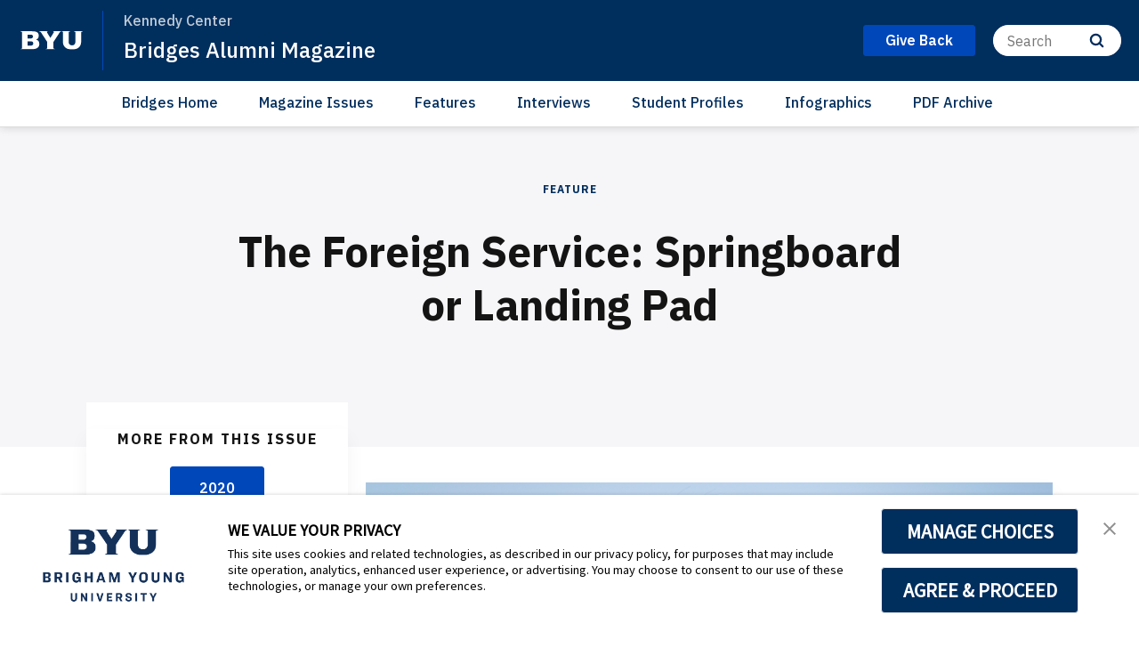

--- FILE ---
content_type: text/html;charset=UTF-8
request_url: https://kennedy.byu.edu/alumni/bridges/features/the-foreign-service-springboard-or-landing-pad
body_size: 42424
content:
<!DOCTYPE html>
<html class="ArticlePage  has-aside" lang="en"
    >

    <head>
    <meta charset="UTF-8">

    <style data-cssvarsponyfill="true">
        :root {
            --siteBgColor: #ffffff;
--siteInverseBgColor: #000000;
--bannerColor: #BFF0FD;
--bannerLinkColor: #ffffff;
--bannerBackgroundColor: #ff1e3c;
--primaryColor: #002e5d;
--secondaryColor: #0047ba;
--courseAccentColor: #1fb3d1;
--courseAccentTextColor: #000000;
--programAccentColor: #0062b8;
--programAccentTextColor: #ffffff;

--colorRed: #ff1e3c;
--colorCharcoal: #2a2a2a;
--colorAlmostBlack: #202020;

--black: #000000;
--white: #ffffff;
--grey: #f0efed;

--primaryColor2: #ffffff;

--pageBackgroundColor: #ffffff;
--pageHeadingBg: #f6f6f8;

--headerBgColor: #002e5d;
--headerBgColorInverse: #000000;
--headerBorderColor: #e6e6e6;
--headerBorderColorInverse: #858585;
--headerTextColor: #ffffff;
--headerTextColorInverse: #ffffff;
--headerMenuBgColor: #ffffff;
--headerMenuTextColor: #333333;
--headerDividerColor: #0047ba;
--headerHorizontalDividerColor: transparent;
--headerDarkNavigationBackgroundColor: #0254AF;
--hamburgerHoverBackgroundColor: #004286;
--hamburgerFocusBorderColor: #8097ae;
--siteNavigationItemColor: #002e5d;
--siteNavigationItemHoverUnderlineColor: #002e5d;
--headerBreadcrumbDividerColor: #0f5499;
--searchResultsHeaderColor: #cde6ff;
--asideToggleBackgroundColor: #3bf2ff;
--asideToggleTextColor: inherit;


--secondaryHeaderBgColor: #ffffff;
--secondaryHeaderTextColor: #333333;
--homeHeaderBackgroundColor: #001832;
--homeHeaderLogoBackgroundColor: #002d5f;

--footerBgColor: #f9f9f9;
--footerTextColor: #141414;
--disclaimerContentSpacing: '\00a0\00a0';

--secondaryFooterBgColor: #002e5d;
--secondaryFooterTextColor: #ffffff;

--siteNavigationItemHoverColor: #fafafa;

--primaryTextColor: #141414;
--primaryTextColorInverse: #ffffff;
--secondaryTextColor: #666666;
--secondaryTextColorInverse: #cccccc;
--tertiaryTextColor: #999999;
--tertiaryTextColorInverse: #cccccc;

--primaryLinkColor: #0047ba;
--primaryLinkHoverColor: #002e5d;

--listBorderColor: #030202;
--gridBorderColor: #e6e6e6;
--linkListHoverColor: #aed6fd;

--buttonBgColor1: #0047ba;
--buttonBorderColor1: #0047ba;
--buttonTextColor1: #ffffff;
--inverseButtonBgColor: #afd6fe;
--tagButtonBorderColor: #e2dfdd;
--tagButtonTextColor: #0057b8;
--customButtonHoverColor: #1a66b7;

--horizontalRuleColor: #afd6fe;


--breakingBgColor: #e12327;
--breakingTextColor: #ffffff;

--brandColor: #002e5d;

--darkestGrey: #030202;
--darkGrey: #666666;
--mediumDarkGrey: #cccccc;
--mediumGrey: #e6e6e6;
--mediumLightGrey: #f5f5f5;
--lightGrey: #ffffff;

--colorBeige1: #e6e6e6;
--colorBeige2: #e9e6e3;
--colorBeige3: #bfb5ae;
--colorBeige4: #918883;

--infoColor: #0057b8;
--infoLightColor: #afd6fe;
--warningColor: #fcc015;
--warningLightColor: #fff0c5;
--confirmColor: #38870c;
--confirmLightColor: #cee0c3;
--dangerColor: #a60318;
--dangerLightColor: #fde3e6;

--gridGutters: 20px;
--maxPageWidth: 1240px;

--headlineFont: IBM Plex Sans;
--secondaryHeadlineFont: IBM Plex Sans;
--bodyFont: IBM Plex Sans;
--secondaryBodyFont: Public Sans;
--navigationItemFont: IBM Plex Sans;
--richTextHeaderFont: IBM Plex Sans;

        }
    </style>
    

    <meta property="og:title" content="The Foreign Service: Springboard or Landing Pad">

    <meta property="og:url" content="https://kennedy.byu.edu/alumni/bridges/features/the-foreign-service-springboard-or-landing-pad">



    <meta property="og:image" content="https://brightspotcdn.byu.edu/dims4/default/7602dfe/2147483647/strip/true/crop/560x560+116+0/resize/1200x1200!/quality/90/?url=https%3A%2F%2Fbrigham-young-brightspot-us-east-2.s3.us-east-2.amazonaws.com%2F87%2Fa2%2F35684f5641908c76c1b84ebb2d19%2Falumni-800x560-1.png">

    
    <meta property="og:image:url" content="https://brightspotcdn.byu.edu/dims4/default/7602dfe/2147483647/strip/true/crop/560x560+116+0/resize/1200x1200!/quality/90/?url=https%3A%2F%2Fbrigham-young-brightspot-us-east-2.s3.us-east-2.amazonaws.com%2F87%2Fa2%2F35684f5641908c76c1b84ebb2d19%2Falumni-800x560-1.png">
    
    <meta property="og:image:width" content="1200">
    <meta property="og:image:height" content="1200">
    <meta property="og:image:type" content="image">
    



    <meta property="og:description" content="THE WORLD NEEDS MORE DIPLOMATS">

    <meta property="og:site_name" content="Kennedy Center">



    <meta property="og:type" content="article">

    <meta property="article:published_time" content="2022-04-27T20:02:21.36">

    <meta property="article:modified_time" content="2022-05-03T23:38:00.752">

    <meta property="article:section" content="Feature">

    <meta property="article:tag" content="2020">

    <meta property="article:tag" content="Bridges">

    
    <meta name="twitter:card" content="summary_large_image"/>
    
    
    
    
    <meta name="twitter:description" content="THE WORLD NEEDS MORE DIPLOMATS"/>
    
    

    <meta name="twitter:image" content="https://brightspotcdn.byu.edu/dims4/default/b3511b8/2147483647/strip/true/crop/800x450+0+0/resize/1200x675!/quality/90/?url=https%3A%2F%2Fbrigham-young-brightspot-us-east-2.s3.us-east-2.amazonaws.com%2F87%2Fa2%2F35684f5641908c76c1b84ebb2d19%2Falumni-800x560-1.png"/>



    
    
    
    
    <meta name="twitter:title" content="The Foreign Service: Springboard or Landing Pad"/>
    



    <link data-cssvarsponyfill="true" class="Webpack-css" rel="stylesheet" href="https://brightspotcdn.byu.edu/resource/00000173-da06-d043-a7ff-dece7d790000/styleguide/All.min.04c6d96d8e9d23b26fa6608efc05cfd0.gz.css">

    <link rel="stylesheet" href="https://www.byu.edu/override-fonts.css">
<link rel="stylesheet" href="https://brightspot.byu.edu/override-styles.css">
<style>/* Book, Topic, Tutorial */

.BookPage-bookContainer,
.TutorialPage-bookContainer,
.SupportDeskTopicPage-bookContainer {
	font-size: 16px;
	margin-bottom: 40px;
}

.BookPage-bookContainer .Page-headingWrapper {
	padding: 0;
    background: transparent;
    margin-bottom: 1em;
}

.BookPage-bookContainer h1.Page-pageHeading,
h1.CreativeWorkPage-headline,
h1.TutorialPage-headline {
	text-transform: none;
    letter-spacing: 0;
    font-size: 1.5em;
    text-align: left;
    margin-top: 1em;
}

@media (min-width: 640px) {
	.BookPage-bookContainer h1.Page-pageHeading,
	h1.CreativeWorkPage-headline,
	h1.TutorialPage-headline {
		font-size: 2em;
	}
}

@media (min-width: 1024px) {
	.BookPage-bookContainer h1.Page-pageHeading,
	h1.CreativeWorkPage-headline,
	h1.TutorialPage-headline {
		font-size: 2.35em;
	}
}

main.BookPage-main,
.TutorialPage-bookContainer .TutorialPage-main {
	margin-top: 1em;
}


.BookPage-bookContainer .Topic-topicNavigation,
.SupportDeskTopicPage-bookContainer .Topic-topicNavigation {
    border-top: 1px solid #ddd;
}

.BookPage-bookContainer .Topic-nextTopic-label,
.BookPage-bookContainer .Topic-previousTopic-label,
.SupportDeskTopicPage-bookContainer .Topic-nextTopic-label,
.SupportDeskTopicPage-bookContainer .Topic-previousTopic-label {
	font-size: 0.85em;
    color: #333;
}
.BookPage-bookContainer .Topic-nextTopic-title,
.BookPage-bookContainer .Topic-previousTopic-title,
.SupportDeskTopicPage-bookContainer .Topic-nextTopic-title,
.SupportDeskTopicPage-bookContainer .Topic-previousTopic-title {
	color: var(--primaryLinkColor);
}

.BookPage-bookContainer .Chapter,
.BookPage-bookContainer .Chapter .Chapter,
.SupportDeskTopicPage-bookContainer .Chapter,
.SupportDeskTopicPage-bookContainer .Chapter .Chapter {
	font-size: 1em;
}

.BookPage-bookContainer .Chapter .Chapter .Chapter-icon,
.SupportDeskTopicPage-bookContainer .Chapter .Chapter .Chapter-icon {
	top: 2px;
}

.BookPage-bookContainer .BookPage-breadcrumbs,
.SupportDeskTopicPage-bookContainer .BookPage-breadcrumbs {
	font-size: 1em;
}

.BookPage-bookContainer .BookPage-breadcrumbs .Link,
.SupportDeskTopicPage-bookContainer .BookPage-breadcrumbs .Link {
	font-size: 0.9em;
}

.BookPage-bookContainer .SupportDeskTopicPage-main {
	margin: 0;
}

.BookPage-bookContainer h2.Page-pageSubHeading {
    letter-spacing: 0;
    text-align: left;
    margin-bottom: 1.25em;
}

/* Remove the "Was this helpful?" section until we can get it working again */
.BookPage-supplementaryContent,
.SupportDeskTopicPage-supplementaryContent,
.BookPage-bookContainer .ContentPage-tags,
.SupportDeskTopicPage-bookContainer .ContentPage-tags {
    display: none;
}


.BookPage-bookContainer h2.ModuleHeader-title,
.SupportDeskTopicPage-bookContainer h2.ModuleHeader-title {
    text-align: left;
    left: 0;
    letter-spacing: 0;
    font-size: 2em;
    text-transform: none;
    color: var(--primaryColor);
    font-weight: 500;
}

.ModuleHeader-title .ModuleHeader-anchorLink:before {
    font-size: 0.75em;
    color: #ddd;
    position: absolute;
    left: -0.9em;
    top: 0.25em;
    transition: color 250ms ease;
}
.ModuleHeader-title .ModuleHeader-anchorLink:hover::before,
.ModuleHeader-title .ModuleHeader-anchorLink:active::before {
    color: var(--primaryLinkColor);
}

.TutorialPage-headline {
	margin-top: 0;
}

.TutorialPage-info .TutorialPage-actions, 
.TutorialPage-info .TutorialPage-downloadLink, 
.TutorialPage-info .TutorialPage-duration {
    margin: 0 2em 2em 0;
}

.TutorialPage-introContainer,
.TutorialPage-main-item .TutorialStep .TutorialDirection-content {
	padding: 0;
}

.BookPage-main hr, .DiscussionPage-main hr, .GlossaryPage-main hr, .HowToGuidePage-main hr, .ReferencePage-main hr, .SupportDeskTopicPage-main hr, .Topic-main hr, .TutorialPage-main hr {
    border-bottom: 4px solid #eee;
}


</style>
<style>.CodeBlock pre>code[class*=language-] {
    background: hsl(0,0%,96.5%);
    padding: 2em;
    margin-left: 0;
}
code[class*=language-], pre[class*=language-] {
    font-size: 1.4rem !important;
}
.VideoLead-poster-content .VideoLead-linkList {
    pointer-events: all;
}
.CalloutModule {
    text-align: left;
}
#consent-banner {
    z-index: 100000000000;
}</style>
<style>.Footer-footerContent .use-overlay>figure {
    background-color: transparent;
}

.Figure {
    background-color: transparent;
}

.EnhancementOverlay-content-body.Enhancement .Figure {
    background-color: #f6f6f8;
}

.ArticlePage-mainContent {
    padding: 0px 0 50px 0;
}

.EventPage-mainContent {
    padding: 0px 0 50px 0;
}

/** This is a WIP */
.PromoFullWidth-category {
	background-color: white;
    padding: 0 5px 0 5px;
    width: fit-content;
    border-radius: 2px;
    margin-bottom: 10px;
}
/*
#logoImage {
 	max-width: 25%;
    height: 25%;
    padding-right: 10%;
}

@media only screen 
and (max-device-width: 1000px) {
    #logoImage {
		max-width: 100%;
        padding: 20px;
        padding-right: 45px;
    }
}
*/

#logoImage {
    width: 100%;
    max-width: 200px;
    float: left;
}

/**.SearchSnippet-GridItem-category {
    margin-bottom: 10px;
    display: none;
}

.SearchSnippet-ImageLeft-category {
    margin-bottom: 10px;
    display: none;
}
*/</style>


    
    <link rel="preconnect" href="https://fonts.googleapis.com">
<link rel="preconnect" href="https://fonts.gstatic.com" crossorigin>
<link href="https://fonts.googleapis.com/css2?family=IBM+Plex+Sans:ital,wght@0,100..700;1,100..700&display=swap" rel="stylesheet">


    <meta name="viewport" content="width=device-width, initial-scale=1, maximum-scale=5"><title>The Foreign Service: Springboard or Landing Pad</title><meta name="description" content="A diplomacy career is often considered to be a single, lifetime tra­jectory. While that may be true for some, many join the Foreign Ser­vice as a second career and others leave it for new opportunities. We reached out to Kennedy Center alumni to learn how the Foreign Service has been a springboard to a different career—or, for some, a landing pad."><link rel="canonical" href="https://kennedy.byu.edu/alumni/bridges/features/the-foreign-service-springboard-or-landing-pad"><meta name="brightspot.contentId" content="00000180-6c87-d2d1-ade4-6ef7db680004"><link rel="apple-touch-icon"sizes="180x180"href="/apple-touch-icon.png">
<link rel="icon"type="image/png"href="/favicon-32x32.png">
<link rel="icon"type="image/png"href="/favicon-16x16.png">


    <script type="application/ld+json">{"@context":"http://schema.org","@type":"Article","datePublished":"April 27, 2022 02:02 PM","headline":"The Foreign Service: Springboard or Landing Pad","image":{"@context":"http://schema.org","@type":"ImageObject","url":"https://brightspotcdn.byu.edu/87/a2/35684f5641908c76c1b84ebb2d19/alumni-800x560-1.png"},"mainEntityOfPage":{"@type":"WebPage","@id":"https://kennedy.byu.edu/alumni/bridges/features/the-foreign-service-springboard-or-landing-pad"},"publisher":{"@type":"Organization","name":"Kennedy Center","logo":{"@context":"http://schema.org","@type":"ImageObject","url":"https://brightspotcdn.byu.edu/87/a2/35684f5641908c76c1b84ebb2d19/alumni-800x560-1.png"}},"description":"THE WORLD NEEDS MORE DIPLOMATS"}</script>

    

<script>
    "use strict";
    (function () {
        if (
                // No Reflect, no classes, no need for shim because native custom elements
                // require ES2015 classes or Reflect.
                window.Reflect === undefined ||
                window.customElements === undefined ||
                // The webcomponentsjs custom elements polyfill doesn't require
                // ES2015-compatible construction (`super()` or `Reflect.construct`).
                window.customElements.polyfillWrapFlushCallback) {
            return;
        }
        const BuiltInHTMLElement = HTMLElement;
        /**
         * With jscompiler's RECOMMENDED_FLAGS the function name will be optimized away.
         * However, if we declare the function as a property on an object literal, and
         * use quotes for the property name, then closure will leave that much intact,
         * which is enough for the JS VM to correctly set Function.prototype.name.
         */
        const wrapperForTheName = {
            'HTMLElement': function HTMLElement() {
                return Reflect.construct(BuiltInHTMLElement, [], this.constructor);
            },
        };
        window.HTMLElement = wrapperForTheName['HTMLElement'];
        HTMLElement.prototype = BuiltInHTMLElement.prototype;
        HTMLElement.prototype.constructor = HTMLElement;
        Object.setPrototypeOf(HTMLElement, BuiltInHTMLElement);
    })();

</script>

    <script>
        /**
         For the fastest load times https://developers.google.com/speed/docs/insights/BlockingJS
         and to prevent any FOUC, as well as prevent any race conditions for browsers that also
         rely on the CSS variables polyfill, this is inlined.
         **/
        if (!window.customElements) {
            (function(){
                'use strict';var h=new function(){};var aa=new Set("annotation-xml color-profile font-face font-face-src font-face-uri font-face-format font-face-name missing-glyph".split(" "));function m(b){var a=aa.has(b);b=/^[a-z][.0-9_a-z]*-[\-.0-9_a-z]*$/.test(b);return!a&&b}function n(b){var a=b.isConnected;if(void 0!==a)return a;for(;b&&!(b.__CE_isImportDocument||b instanceof Document);)b=b.parentNode||(window.ShadowRoot&&b instanceof ShadowRoot?b.host:void 0);return!(!b||!(b.__CE_isImportDocument||b instanceof Document))}
                function p(b,a){for(;a&&a!==b&&!a.nextSibling;)a=a.parentNode;return a&&a!==b?a.nextSibling:null}
                function t(b,a,c){c=c?c:new Set;for(var d=b;d;){if(d.nodeType===Node.ELEMENT_NODE){var e=d;a(e);var f=e.localName;if("link"===f&&"import"===e.getAttribute("rel")){d=e.import;if(d instanceof Node&&!c.has(d))for(c.add(d),d=d.firstChild;d;d=d.nextSibling)t(d,a,c);d=p(b,e);continue}else if("template"===f){d=p(b,e);continue}if(e=e.__CE_shadowRoot)for(e=e.firstChild;e;e=e.nextSibling)t(e,a,c)}d=d.firstChild?d.firstChild:p(b,d)}}function u(b,a,c){b[a]=c};function v(){this.a=new Map;this.s=new Map;this.f=[];this.b=!1}function ba(b,a,c){b.a.set(a,c);b.s.set(c.constructor,c)}function w(b,a){b.b=!0;b.f.push(a)}function x(b,a){b.b&&t(a,function(a){return y(b,a)})}function y(b,a){if(b.b&&!a.__CE_patched){a.__CE_patched=!0;for(var c=0;c<b.f.length;c++)b.f[c](a)}}function z(b,a){var c=[];t(a,function(b){return c.push(b)});for(a=0;a<c.length;a++){var d=c[a];1===d.__CE_state?b.connectedCallback(d):A(b,d)}}
                function B(b,a){var c=[];t(a,function(b){return c.push(b)});for(a=0;a<c.length;a++){var d=c[a];1===d.__CE_state&&b.disconnectedCallback(d)}}
                function C(b,a,c){c=c?c:{};var d=c.w||new Set,e=c.i||function(a){return A(b,a)},f=[];t(a,function(a){if("link"===a.localName&&"import"===a.getAttribute("rel")){var c=a.import;c instanceof Node&&(c.__CE_isImportDocument=!0,c.__CE_hasRegistry=!0);c&&"complete"===c.readyState?c.__CE_documentLoadHandled=!0:a.addEventListener("load",function(){var c=a.import;if(!c.__CE_documentLoadHandled){c.__CE_documentLoadHandled=!0;var f=new Set(d);f.delete(c);C(b,c,{w:f,i:e})}})}else f.push(a)},d);if(b.b)for(a=0;a<
                f.length;a++)y(b,f[a]);for(a=0;a<f.length;a++)e(f[a])}
                function A(b,a){if(void 0===a.__CE_state){var c=a.ownerDocument;if(c.defaultView||c.__CE_isImportDocument&&c.__CE_hasRegistry)if(c=b.a.get(a.localName)){c.constructionStack.push(a);var d=c.constructor;try{try{if(new d!==a)throw Error("The custom element constructor did not produce the element being upgraded.");}finally{c.constructionStack.pop()}}catch(r){throw a.__CE_state=2,r;}a.__CE_state=1;a.__CE_definition=c;if(c.attributeChangedCallback)for(c=c.observedAttributes,d=0;d<c.length;d++){var e=c[d],
                        f=a.getAttribute(e);null!==f&&b.attributeChangedCallback(a,e,null,f,null)}n(a)&&b.connectedCallback(a)}}}v.prototype.connectedCallback=function(b){var a=b.__CE_definition;a.connectedCallback&&a.connectedCallback.call(b)};v.prototype.disconnectedCallback=function(b){var a=b.__CE_definition;a.disconnectedCallback&&a.disconnectedCallback.call(b)};
                v.prototype.attributeChangedCallback=function(b,a,c,d,e){var f=b.__CE_definition;f.attributeChangedCallback&&-1<f.observedAttributes.indexOf(a)&&f.attributeChangedCallback.call(b,a,c,d,e)};function D(b,a){this.c=b;this.a=a;this.b=void 0;C(this.c,this.a);"loading"===this.a.readyState&&(this.b=new MutationObserver(this.f.bind(this)),this.b.observe(this.a,{childList:!0,subtree:!0}))}function E(b){b.b&&b.b.disconnect()}D.prototype.f=function(b){var a=this.a.readyState;"interactive"!==a&&"complete"!==a||E(this);for(a=0;a<b.length;a++)for(var c=b[a].addedNodes,d=0;d<c.length;d++)C(this.c,c[d])};function ca(){var b=this;this.b=this.a=void 0;this.f=new Promise(function(a){b.b=a;b.a&&a(b.a)})}function F(b){if(b.a)throw Error("Already resolved.");b.a=void 0;b.b&&b.b(void 0)};function G(b){this.j=!1;this.c=b;this.o=new Map;this.l=function(b){return b()};this.g=!1;this.m=[];this.u=new D(b,document)}
                G.prototype.define=function(b,a){var c=this;if(!(a instanceof Function))throw new TypeError("Custom element constructors must be functions.");if(!m(b))throw new SyntaxError("The element name '"+b+"' is not valid.");if(this.c.a.get(b))throw Error("A custom element with name '"+b+"' has already been defined.");if(this.j)throw Error("A custom element is already being defined.");this.j=!0;var d,e,f,r,k;try{var g=function(b){var a=l[b];if(void 0!==a&&!(a instanceof Function))throw Error("The '"+b+"' callback must be a function.");
                    return a},l=a.prototype;if(!(l instanceof Object))throw new TypeError("The custom element constructor's prototype is not an object.");d=g("connectedCallback");e=g("disconnectedCallback");f=g("adoptedCallback");r=g("attributeChangedCallback");k=a.observedAttributes||[]}catch(q){return}finally{this.j=!1}a={localName:b,constructor:a,connectedCallback:d,disconnectedCallback:e,adoptedCallback:f,attributeChangedCallback:r,observedAttributes:k,constructionStack:[]};ba(this.c,b,a);this.m.push(a);this.g||
                (this.g=!0,this.l(function(){return da(c)}))};G.prototype.i=function(b){C(this.c,b)};function da(b){if(!1!==b.g){b.g=!1;for(var a=b.m,c=[],d=new Map,e=0;e<a.length;e++)d.set(a[e].localName,[]);C(b.c,document,{i:function(a){if(void 0===a.__CE_state){var e=a.localName,f=d.get(e);f?f.push(a):b.c.a.get(e)&&c.push(a)}}});for(e=0;e<c.length;e++)A(b.c,c[e]);for(;0<a.length;){for(var f=a.shift(),e=f.localName,f=d.get(f.localName),r=0;r<f.length;r++)A(b.c,f[r]);(e=b.o.get(e))&&F(e)}}}
                G.prototype.get=function(b){if(b=this.c.a.get(b))return b.constructor};G.prototype.whenDefined=function(b){if(!m(b))return Promise.reject(new SyntaxError("'"+b+"' is not a valid custom element name."));var a=this.o.get(b);if(a)return a.f;a=new ca;this.o.set(b,a);this.c.a.get(b)&&!this.m.some(function(a){return a.localName===b})&&F(a);return a.f};G.prototype.v=function(b){E(this.u);var a=this.l;this.l=function(c){return b(function(){return a(c)})}};window.CustomElementRegistry=G;
                G.prototype.define=G.prototype.define;G.prototype.upgrade=G.prototype.i;G.prototype.get=G.prototype.get;G.prototype.whenDefined=G.prototype.whenDefined;G.prototype.polyfillWrapFlushCallback=G.prototype.v;var H=window.Document.prototype.createElement,ea=window.Document.prototype.createElementNS,fa=window.Document.prototype.importNode,ga=window.Document.prototype.prepend,ha=window.Document.prototype.append,ia=window.DocumentFragment.prototype.prepend,ja=window.DocumentFragment.prototype.append,I=window.Node.prototype.cloneNode,J=window.Node.prototype.appendChild,K=window.Node.prototype.insertBefore,L=window.Node.prototype.removeChild,M=window.Node.prototype.replaceChild,N=Object.getOwnPropertyDescriptor(window.Node.prototype,
                        "textContent"),O=window.Element.prototype.attachShadow,P=Object.getOwnPropertyDescriptor(window.Element.prototype,"innerHTML"),Q=window.Element.prototype.getAttribute,R=window.Element.prototype.setAttribute,S=window.Element.prototype.removeAttribute,T=window.Element.prototype.getAttributeNS,U=window.Element.prototype.setAttributeNS,ka=window.Element.prototype.removeAttributeNS,la=window.Element.prototype.insertAdjacentElement,ma=window.Element.prototype.insertAdjacentHTML,na=window.Element.prototype.prepend,
                        oa=window.Element.prototype.append,V=window.Element.prototype.before,pa=window.Element.prototype.after,qa=window.Element.prototype.replaceWith,ra=window.Element.prototype.remove,sa=window.HTMLElement,W=Object.getOwnPropertyDescriptor(window.HTMLElement.prototype,"innerHTML"),ta=window.HTMLElement.prototype.insertAdjacentElement,ua=window.HTMLElement.prototype.insertAdjacentHTML;function va(){var b=X;window.HTMLElement=function(){function a(){var a=this.constructor,d=b.s.get(a);if(!d)throw Error("The custom element being constructed was not registered with `customElements`.");var e=d.constructionStack;if(!e.length)return e=H.call(document,d.localName),Object.setPrototypeOf(e,a.prototype),e.__CE_state=1,e.__CE_definition=d,y(b,e),e;var d=e.length-1,f=e[d];if(f===h)throw Error("The HTMLElement constructor was either called reentrantly for this constructor or called multiple times.");
                    e[d]=h;Object.setPrototypeOf(f,a.prototype);y(b,f);return f}a.prototype=sa.prototype;return a}()};function Y(b,a,c){function d(a){return function(c){for(var e=[],d=0;d<arguments.length;++d)e[d-0]=arguments[d];for(var d=[],f=[],l=0;l<e.length;l++){var q=e[l];q instanceof Element&&n(q)&&f.push(q);if(q instanceof DocumentFragment)for(q=q.firstChild;q;q=q.nextSibling)d.push(q);else d.push(q)}a.apply(this,e);for(e=0;e<f.length;e++)B(b,f[e]);if(n(this))for(e=0;e<d.length;e++)f=d[e],f instanceof Element&&z(b,f)}}c.h&&(a.prepend=d(c.h));c.append&&(a.append=d(c.append))};function wa(){var b=X;u(Document.prototype,"createElement",function(a){if(this.__CE_hasRegistry){var c=b.a.get(a);if(c)return new c.constructor}a=H.call(this,a);y(b,a);return a});u(Document.prototype,"importNode",function(a,c){a=fa.call(this,a,c);this.__CE_hasRegistry?C(b,a):x(b,a);return a});u(Document.prototype,"createElementNS",function(a,c){if(this.__CE_hasRegistry&&(null===a||"http://www.w3.org/1999/xhtml"===a)){var d=b.a.get(c);if(d)return new d.constructor}a=ea.call(this,a,c);y(b,a);return a});
                    Y(b,Document.prototype,{h:ga,append:ha})};function xa(){var b=X;function a(a,d){Object.defineProperty(a,"textContent",{enumerable:d.enumerable,configurable:!0,get:d.get,set:function(a){if(this.nodeType===Node.TEXT_NODE)d.set.call(this,a);else{var e=void 0;if(this.firstChild){var c=this.childNodes,k=c.length;if(0<k&&n(this))for(var e=Array(k),g=0;g<k;g++)e[g]=c[g]}d.set.call(this,a);if(e)for(a=0;a<e.length;a++)B(b,e[a])}}})}u(Node.prototype,"insertBefore",function(a,d){if(a instanceof DocumentFragment){var e=Array.prototype.slice.apply(a.childNodes);
                    a=K.call(this,a,d);if(n(this))for(d=0;d<e.length;d++)z(b,e[d]);return a}e=n(a);d=K.call(this,a,d);e&&B(b,a);n(this)&&z(b,a);return d});u(Node.prototype,"appendChild",function(a){if(a instanceof DocumentFragment){var c=Array.prototype.slice.apply(a.childNodes);a=J.call(this,a);if(n(this))for(var e=0;e<c.length;e++)z(b,c[e]);return a}c=n(a);e=J.call(this,a);c&&B(b,a);n(this)&&z(b,a);return e});u(Node.prototype,"cloneNode",function(a){a=I.call(this,a);this.ownerDocument.__CE_hasRegistry?C(b,a):x(b,a);
                    return a});u(Node.prototype,"removeChild",function(a){var c=n(a),e=L.call(this,a);c&&B(b,a);return e});u(Node.prototype,"replaceChild",function(a,d){if(a instanceof DocumentFragment){var e=Array.prototype.slice.apply(a.childNodes);a=M.call(this,a,d);if(n(this))for(B(b,d),d=0;d<e.length;d++)z(b,e[d]);return a}var e=n(a),f=M.call(this,a,d),c=n(this);c&&B(b,d);e&&B(b,a);c&&z(b,a);return f});N&&N.get?a(Node.prototype,N):w(b,function(b){a(b,{enumerable:!0,configurable:!0,get:function(){for(var a=[],b=
                            0;b<this.childNodes.length;b++)a.push(this.childNodes[b].textContent);return a.join("")},set:function(a){for(;this.firstChild;)L.call(this,this.firstChild);J.call(this,document.createTextNode(a))}})})};function ya(b){var a=Element.prototype;function c(a){return function(e){for(var c=[],d=0;d<arguments.length;++d)c[d-0]=arguments[d];for(var d=[],k=[],g=0;g<c.length;g++){var l=c[g];l instanceof Element&&n(l)&&k.push(l);if(l instanceof DocumentFragment)for(l=l.firstChild;l;l=l.nextSibling)d.push(l);else d.push(l)}a.apply(this,c);for(c=0;c<k.length;c++)B(b,k[c]);if(n(this))for(c=0;c<d.length;c++)k=d[c],k instanceof Element&&z(b,k)}}V&&(a.before=c(V));V&&(a.after=c(pa));qa&&u(a,"replaceWith",function(a){for(var e=
                        [],c=0;c<arguments.length;++c)e[c-0]=arguments[c];for(var c=[],d=[],k=0;k<e.length;k++){var g=e[k];g instanceof Element&&n(g)&&d.push(g);if(g instanceof DocumentFragment)for(g=g.firstChild;g;g=g.nextSibling)c.push(g);else c.push(g)}k=n(this);qa.apply(this,e);for(e=0;e<d.length;e++)B(b,d[e]);if(k)for(B(b,this),e=0;e<c.length;e++)d=c[e],d instanceof Element&&z(b,d)});ra&&u(a,"remove",function(){var a=n(this);ra.call(this);a&&B(b,this)})};function za(){var b=X;function a(a,c){Object.defineProperty(a,"innerHTML",{enumerable:c.enumerable,configurable:!0,get:c.get,set:function(a){var e=this,d=void 0;n(this)&&(d=[],t(this,function(a){a!==e&&d.push(a)}));c.set.call(this,a);if(d)for(var f=0;f<d.length;f++){var r=d[f];1===r.__CE_state&&b.disconnectedCallback(r)}this.ownerDocument.__CE_hasRegistry?C(b,this):x(b,this);return a}})}function c(a,c){u(a,"insertAdjacentElement",function(a,e){var d=n(e);a=c.call(this,a,e);d&&B(b,e);n(a)&&z(b,e);
                    return a})}function d(a,c){function e(a,e){for(var c=[];a!==e;a=a.nextSibling)c.push(a);for(e=0;e<c.length;e++)C(b,c[e])}u(a,"insertAdjacentHTML",function(a,b){a=a.toLowerCase();if("beforebegin"===a){var d=this.previousSibling;c.call(this,a,b);e(d||this.parentNode.firstChild,this)}else if("afterbegin"===a)d=this.firstChild,c.call(this,a,b),e(this.firstChild,d);else if("beforeend"===a)d=this.lastChild,c.call(this,a,b),e(d||this.firstChild,null);else if("afterend"===a)d=this.nextSibling,c.call(this,
                        a,b),e(this.nextSibling,d);else throw new SyntaxError("The value provided ("+String(a)+") is not one of 'beforebegin', 'afterbegin', 'beforeend', or 'afterend'.");})}O&&u(Element.prototype,"attachShadow",function(a){return this.__CE_shadowRoot=a=O.call(this,a)});P&&P.get?a(Element.prototype,P):W&&W.get?a(HTMLElement.prototype,W):w(b,function(b){a(b,{enumerable:!0,configurable:!0,get:function(){return I.call(this,!0).innerHTML},set:function(a){var b="template"===this.localName,e=b?this.content:this,
                            c=H.call(document,this.localName);for(c.innerHTML=a;0<e.childNodes.length;)L.call(e,e.childNodes[0]);for(a=b?c.content:c;0<a.childNodes.length;)J.call(e,a.childNodes[0])}})});u(Element.prototype,"setAttribute",function(a,c){if(1!==this.__CE_state)return R.call(this,a,c);var e=Q.call(this,a);R.call(this,a,c);c=Q.call(this,a);b.attributeChangedCallback(this,a,e,c,null)});u(Element.prototype,"setAttributeNS",function(a,c,d){if(1!==this.__CE_state)return U.call(this,a,c,d);var e=T.call(this,a,c);U.call(this,
                        a,c,d);d=T.call(this,a,c);b.attributeChangedCallback(this,c,e,d,a)});u(Element.prototype,"removeAttribute",function(a){if(1!==this.__CE_state)return S.call(this,a);var c=Q.call(this,a);S.call(this,a);null!==c&&b.attributeChangedCallback(this,a,c,null,null)});u(Element.prototype,"removeAttributeNS",function(a,c){if(1!==this.__CE_state)return ka.call(this,a,c);var d=T.call(this,a,c);ka.call(this,a,c);var e=T.call(this,a,c);d!==e&&b.attributeChangedCallback(this,c,d,e,a)});ta?c(HTMLElement.prototype,
                        ta):la?c(Element.prototype,la):console.warn("Custom Elements: `Element#insertAdjacentElement` was not patched.");ua?d(HTMLElement.prototype,ua):ma?d(Element.prototype,ma):console.warn("Custom Elements: `Element#insertAdjacentHTML` was not patched.");Y(b,Element.prototype,{h:na,append:oa});ya(b)};/*

                Copyright (c) 2016 The Polymer Project Authors. All rights reserved.
                This code may only be used under the BSD style license found at http://polymer.github.io/LICENSE.txt
                The complete set of authors may be found at http://polymer.github.io/AUTHORS.txt
                The complete set of contributors may be found at http://polymer.github.io/CONTRIBUTORS.txt
                Code distributed by Google as part of the polymer project is also
                subject to an additional IP rights grant found at http://polymer.github.io/PATENTS.txt
                */
                var Z=window.customElements;if(!Z||Z.forcePolyfill||"function"!=typeof Z.define||"function"!=typeof Z.get){var X=new v;va();wa();Y(X,DocumentFragment.prototype,{h:ia,append:ja});xa();za();document.__CE_hasRegistry=!0;var customElements=new G(X);Object.defineProperty(window,"customElements",{configurable:!0,enumerable:!0,value:customElements})};
            }).call(self);
        }

        /**
         This allows us to load the IE polyfills via feature detection so that they do not load
         needlessly in the browsers that do not need them. It also ensures they are loaded
         non async so that they load before the rest of our JS.
         */
        var head = document.getElementsByTagName('head')[0];
        if (!window.CSS || !window.CSS.supports || !window.CSS.supports('--fake-var', 0)) {
            var script = document.createElement('script');
            script.setAttribute('src', "https://brightspotcdn.byu.edu/resource/00000173-da06-d043-a7ff-dece7d790000/styleguide/util/IEPolyfills.ea9c7fad6cd956f7e34044824221eb16.gz.js");
            script.setAttribute('type', 'text/javascript');
            script.async = false;
            head.appendChild(script);
        }
    </script>

    <script>
    var head = document.getElementsByTagName('head')[0];

    /**
    * Importing fonts via CSS slows the browser down. Best practices for mobile
    * performance is to load them as rel=preload. The following code allows us
    * to do that for browsers that support preload.
    * https://developers.google.com/web/fundamentals/performance/optimizing-content-efficiency/webfont-optimization
    * Note: This article mentions that Roboto is a common normal font that might not need preload,
    * however Roboto is not a native font for most OSs that we target.
    */

    function loadGoogleFont(fontFamily) {
        var projectFonts = ['hco ringside narrow ssm', 'noto mono', 'public sans'];
        var supportedFont = false;

        // check for existing project fonts before attempting a request to google fonts.
        for (var i = 0; i < projectFonts.length; i++) {
            if (projectFonts[i] == fontFamily.toLowerCase()) {
                supportedFont = true;
                break;
            }
        }

        if (supportedFont) {
            return;
        }

        fontFamily = fontFamily.split(' ').join('+');
        var link = document.createElement('link');
        link.setAttribute('href', '//fonts.googleapis.com/css2?family=' + fontFamily + ':wght@300;400;700&display=swap');
        var relList = link.relList;
        if (relList && relList.supports('preload')) {
        link.setAttribute('as', 'style');
        link.setAttribute('rel', 'preload');
        link.setAttribute('onload', 'this.rel="stylesheet"');
        link.setAttribute('crossorigin', 'anonymous');
        } else {
        link.setAttribute('rel', 'stylesheet');
        }
        head.appendChild(link);
    }

    loadGoogleFont('IBM Plex Sans')
    loadGoogleFont('IBM Plex Sans')
    loadGoogleFont('IBM Plex Sans')
    
    loadGoogleFont('Roboto')
    loadGoogleFont('Noto+Sans')
</script>

    <script src="https://brightspotcdn.byu.edu/resource/00000173-da06-d043-a7ff-dece7d790000/styleguide/All.min.c05851f06503ec85a0a550771f5753e1.gz.js"></script>

    
    
        <script async src="https://www.googletagmanager.com/gtag/js?id=G-9F2EHFQBJ3"></script>
        <script>
            window.dataLayer = window.dataLayer || [];
            function gtag(){dataLayer.push(arguments);}
            gtag('js', new Date());

            gtag('config', 'G-9F2EHFQBJ3'  , {'cookie_domain': 'kennedy.byu.edu'} );
        </script>
    

<script>/*** BYU TrustArc Cookie Consent Banner and Cookie AutoBlocking ***/

// This is not the normal TrustArc implementation because we need to distinguish between
// BYU and BYU-Hawaii sites as they use different TrustArc IDs.
// For default TrustArc implementation, see: https://privacy.byu.edu/implementation

const TrustArc_script = (function() {

    const byu_taID = "3p3tmg";
    const byuh_taID = "zyp0x6";
    const ta_url = "https://consent.trustarc.com/v2/";

    let domain_taID = null; // Set in isBYU() or isHawaii()

    // If this is a production BYU or BYU-Hawaii site, load the scripts
    if ( !isPreview() ) {
        if ( isBYU() || isHawaii() ) {
            loadScripts();
        }
    }

    // Preview site?
    function isPreview() {
        return window.location.hostname.includes( "brigham-young.psdops.com" );
    }

    // Footer has a privacy policy links container?
    function hasPrivacyLinks() {
        return !!document.querySelector('.Footer-privacyPolicy');
    }

    // BYU site?
    function isBYU() {
        let isBYU = window.location.hostname.includes( "byu.edu" );
        if ( isBYU ) { domain_taID = byu_taID; } 
        return isBYU;
    }

    // BYU-Hawaii site?
    function isHawaii() {
        const isByuH_url = window.location.hostname.includes( "byuh.edu" );
        const styleEl = document.querySelectorAll("style[data-cssvarsponyfill='true']")[0];
        let isBYUH = isByuH_url || (styleEl ? styleEl.textContent.includes("--primaryColor: #9e1b34;") : false);

        if ( isBYUH ) { domain_taID = byuh_taID; }
        return isBYUH;
    }

    // Load scripts
    function loadScripts() {
        addBannerElement();
        loadScript(ta_url + 'notice/' + domain_taID + "?pcookie", true); // Load main TrustArc script
        loadScript(ta_url + 'autoblockasset/core.min.js?cmId=' + domain_taID); // Load autoblock script
        loadScript(ta_url + 'autoblock?cmId=' + domain_taID); // Load block list
    }

    // Add the consent banner element if it doesn't already exist
    function addBannerElement() {
        document.addEventListener('DOMContentLoaded', function() {
            let existingBanner = document.getElementById("consent-banner");
            if ( !existingBanner ) {
                let banner = document.createElement("div");
                banner.id = "consent-banner";
                document.body.appendChild(banner);
            }
        });
    }

    // Load a script dynamically
    function loadScript(src, async) {
        let isAsync = async || false;
        if ( !src ) { return; }

        let script = document.createElement("script");
        if (isAsync) {
            script.async = true;
        }
        script.type = "text/javascript";
        script.src = src;
        document.head.insertBefore(script, document.head.firstChild);
    }
})();</script>
<script>function addPromoCat(dest, label) {
    let promoContent = document.getElementsByClassName("PromoFullWidth-content")[0];
    let catDiv = document.createElement("div");
	let catLink = document.createElement("a");
	catLink.href = dest;
	catLink.classList.add("Link");
	catLink.appendChild(document.createTextNode(label));
	catDiv.appendChild(catLink);
    catDiv.classList.add("PromoFullWidth-category", "promo-category");
    promoContent.insertBefore(catDiv, promoContent.firstChild);
}

function addPromoCats() {
    let urlRaw = document.querySelector("link[rel='canonical']").getAttribute("href");
	let url = (new URL(urlRaw));
    let path = url.pathname.split("/");
	if (path.length == 4 && path[1] == "academics-research" && path[2] == "scholarships") {
        addPromoCat("/scholarships", "Scholarships");
	} else if (path.length == 4 && path[1] == "academics-research" && path[2] == "majors-minors-programs") {
        addPromoCat("/academics-research/majors-minors-programs", "Majors & Minors");
    } else if (path.length == 4 && path[1] == "academics-research" && path[2] == "clubs-and-student-programs") {
        addPromoCat("/academics-research/clubs-and-student-programs", "Clubs and Student Programs");
    } else if (path.length == 3 && path[1] == "isp-programs") {
        addPromoCat("/find-your-program", "ISP Program");
    } 
}</script>
<script>function addFacebookFooter() {
    socialLinks = document.getElementsByClassName("SocialLink");
    for(let i = 0; i < socialLinks.length; i++) {
        url = (new URL(socialLinks[i].href))
        if(url.host == "www.facebook.com") {
            socialLinks[i].innerHTML = '<span class="sr-only">Link to facebook</span>\n  <svg class="icon icon-facebook"><use xlink:href="#icon-facebook"></use></svg>\n'
        }
    }
}
    </script>
<script>function closeNav() {
	const navItems = document.getElementsByClassName("SiteNavigationItem");
    Array.from(navItems).forEach(function(e) {
        e.ariaExpanded = false;
        e.removeAttribute("data-item-click");
    });
}
function registerNavHandlers() {
	const content = document.getElementsByClassName("Header-navigation")[0];
	const handleClick = event => !content.contains(event.target) && closeNav();
	window.addEventListener("click", handleClick);
	window.addEventListener('focusin', handleClick);
}</script>
<script>function removeVideoMeta() {
    metas = document.getElementsByClassName("VideoEnhancement-meta");
    for(let i = 0; i < metas.length; i++) {
		metas[i].style.display = "none";
    }
}</script>
<script>function addVimeoFooter() {
    clone = document.getElementById("icon-youtube").cloneNode(true);
    clone.id = "icon-vimeo";
    clone.viewBox.baseVal.width = 16;
    clone.viewBox.baseVal.height = 16;
    clone.innerHTML = '\n      <path d="M15.992 4.204c-.071 1.556-1.158 3.687-3.262 6.393-2.175 2.829-4.016 4.243-5.522 4.243-.933 0-1.722-.861-2.367-2.583L3.55 7.523C3.07 5.8 2.556 4.94 2.007 4.94c-.118 0-.537.253-1.254.754L0 4.724a209.56 209.56 0 0 0 2.334-2.081c1.054-.91 1.845-1.388 2.373-1.437 1.243-.123 2.01.728 2.298 2.553.31 1.968.526 3.19.646 3.666.36 1.631.756 2.446 1.186 2.445.334 0 .836-.53 1.508-1.587.671-1.058 1.03-1.863 1.077-2.415.096-.913-.263-1.37-1.077-1.37a3.022 3.022 0 0 0-1.185.261c.789-2.573 2.291-3.825 4.508-3.756 1.644.05 2.419 1.117 2.324 3.2z"></path>\n    ';
    document.getElementById("icon-youtube").after(clone);
    socialLinks = document.getElementsByClassName("SocialLink");
    for(let i = 0; i < socialLinks.length; i++) {
        url = (new URL(socialLinks[i].href))
        if(url.host == "www.vimeo.com") {
            socialLinks[i].innerHTML = '<span class="sr-only">Link to vimeo</span>\n  <svg class="icon icon-vimeo"><use xlink:href="#icon-vimeo"></use></svg>\n';
            socialLinks[i].style.color = "black";
        }
    }
}
    </script>
<script>function addKennedyLogoToFooter() {
    img = document.createElement("img");
    img.id = "logoImage";
    img.src = "https://brightspotcdn.byu.edu/1b/d7/5d0411cf4b618024c022f3516913/davidmkndycntr-cent-gray.png";
    //img.src = "https://brightspotcdn.byu.edu/dims4/default/c142242/2147483647/strip/true/crop/3723x1500+0+0/resize/840x338!/quality/90/?url=https%3A%2F%2Fbrigham-young-brightspot.s3.amazonaws.com%2F1d%2F13%2F88725c8748989bebea61c39adedc%2Fdavidmkndycntr-cent-gray.png";
    imgdiv = document.createElement("div");
    imgdiv.appendChild(img);
    imgdiv.classList.add("Footer-footerContent");
    document.getElementsByClassName("Footer-footerContent")[0].insertAdjacentElement("beforeBegin", imgdiv);
    document.getElementsByClassName("Footer-contentTop")[0].style.paddingLeft = "4.5%";
}</script>
<script>function addStylesToDesc(headerdesc) {
    if (window.innerWidth <= 1024) {
        headerdesc.style.display = "block";
        headerdesc.style.fontWeight = "700";
        headerdesc.style.fontSize = "18px";
        headerdesc.style.width = "max-content";
        headerdesc.style.paddingBottom = "20px";
    } else {
        headerdesc.style.width = "auto";
        headerdesc.style.paddingBottom = "0px";
    }
}

function dontHideISPDesc() {
	let currentUrl = window.location.href;

    if (/\/isp-program\//.test(currentUrl)) {
		let headerdesc = document.querySelector("div.PromoFullWidth-description.promo-description");
        addStylesToDesc(headerdesc);
    }
}</script>
<script>//delete this after 2026
function urlIncludesAny(...substrings) {
  const currentURL = window.location.href;
  return substrings.some(str => currentURL.includes(str));
}

function addGWSCaption() {
    if (window.location.href.includes('/global-womens-studies/') || window.location.href == "https://kennedy.byu.edu/global-womens-studies") {
      const pageLead = document.querySelector('.Page-pageLead');

      const newDiv = document.createElement('div');
      newDiv.style.padding = '3px 10px 0px 10px';
      newDiv.classList.add('cms-text-helpers-no-wrap');

      let picName = "";

      if (urlIncludesAny("office-contact-information", "executive-committee") || window.location.href == "https://kennedy.byu.edu/global-womens-studies") {
          picName = "Dr. Leona Holbrook and some of her students on the mezzanine of the Women’s Gymnasium, 1930’s";
      } else if (urlIncludesAny("declaring-a-minor", "intro", "colloquium", "elective-courses", "capstone")) {
          picName = "Student recipients of a Special Certificate in Fine Arts ca. 1906.  Bessie Eastmond (Gourley) in wicker chair";
      } else if (urlIncludesAny("advisement", "scholarships-grants-fellowships-awards", "internships", "honor-society", "student-journal", "student-clubs", "study-abroad")) {
          picName = "Women’s Brigham Young Academy Basketball team, 1900";
      } else if (urlIncludesAny("faculty", "apply-to-be-a-faculty-affiliate", "faculty-awards-grants", "wstar", "gws-222-resources")) {
          picName = "Vivian Hansen, first dean of the College of Nursing, confers with Dr. Vasco M. Tanner, 1952";
      } else if (urlIncludesAny("news-events", "womens-history-month", "conferences", "capstone-conferences", "siegfried-lectureship", "international-cinema")) {
          picName = "The Cougarettes perform in the Smith Fieldhouse, 1953";
      } else {
          return;
      }

      newDiv.innerHTML = `
        BYU Women @ 150 years | 
        ${picName} | 
        Original held in  L. Tom Perry Special Collections, Harold B. Lee Library, Brigham Young University
      `;

      pageLead.insertAdjacentElement('afterend', newDiv);
    }
}</script>
<script>window.onload = function() {
    //addPromoCats();
    addFacebookFooter();
    addVimeoFooter();
    registerNavHandlers();
    removeVideoMeta();
    addKennedyLogoToFooter();
    dontHideISPDesc();
    addGWSCaption(); //Temporary
}</script>

    <svg xmlns="http://www.w3.org/2000/svg" style="display:none" class="icons-map">
    
    <symbol id="arrow-up" viewBox="0 0 30 30">
			<g fill="none" fill-rule="evenodd">
				<circle cx="15" cy="15" r="14.25" stroke="#0057b8" stroke-width="1.5"/>
				<path fill="#0057b8" d="M20.777 18.446a.423.423 0 0 1-.616 0l-5.264-5.263-5.263 5.263a.423.423 0 0 1-.616 0l-.67-.67a.423.423 0 0 1 0-.615l6.241-6.241a.423.423 0 0 1 .616 0l6.241 6.24a.423.423 0 0 1 0 .617l-.67.67z"/>
			</g>
    </symbol>
    <symbol id="icon-close" viewBox="0 0 512 512">
        <title>Close</title>
        <g>
            <path d="M437.5,386.6L306.9,256l130.6-130.6c14.1-14.1,14.1-36.8,0-50.9c-14.1-14.1-36.8-14.1-50.9,0L256,205.1L125.4,74.5
                c-14.1-14.1-36.8-14.1-50.9,0c-14.1,14.1-14.1,36.8,0,50.9L205.1,256L74.5,386.6c-14.1,14.1-14.1,36.8,0,50.9
                c14.1,14.1,36.8,14.1,50.9,0L256,306.9l130.6,130.6c14.1,14.1,36.8,14.1,50.9,0C451.5,423.4,451.5,400.6,437.5,386.6z"/>
        </g>
    </symbol>
    <symbol id="icon-home" viewBox="0 0 50 50">
        <title>Home</title>
        <g>
            <path d="m25 9.0937l-17.719 16.281h5.563v15.531h24.312v-15.531h5.563l-17.719-16.281z"/>
        </g>
    </symbol>
		
    <symbol id="arrow-down" viewBox="0 0 30 30">
			<g fill="none" fill-rule="evenodd">
				<circle cx="15" cy="15" r="14.25" stroke="#0057b8" stroke-width="1.5"/>
				<path fill="#0057b8" d="M9.018 11.92a.423.423 0 0 1 .616 0l5.263 5.263 5.264-5.263a.423.423 0 0 1 .616 0l.67.67a.423.423 0 0 1 0 .615l-6.242 6.241a.423.423 0 0 1-.616 0l-6.24-6.24a.423.423 0 0 1 0-.617l.669-.67z"/>
			</g>
    </symbol>
    
    <symbol id="arrow-left" viewBox="0 0 6 10">
        <g fill-rule="evenodd">
            <path fill-rule="evenodd" d="M5.731.601a.317.317 0 0 1 0 .461L1.794 5 5.73 8.938a.317.317 0 0 1 0 .46l-.5.502a.317.317 0 0 1-.461 0L.1 5.23a.317.317 0 0 1 0-.46L4.77.1a.317.317 0 0 1 .46 0l.501.501z"/>
        </g>
    </symbol>
    
    <symbol id="arrow-left-large" viewBox="0 0 60 60">
        <g fill-rule="evenodd">
            <path fill-rule="nonzero" d="M30 58.5c15.74 0 28.5-12.76 28.5-28.5S45.74 1.5 30 1.5 1.5 14.26 1.5 30 14.26 58.5 30 58.5zm0 1.5C13.431 60 0 46.569 0 30 0 13.431 13.431 0 30 0c16.569 0 30 13.431 30 30 0 16.569-13.431 30-30 30z"/>
            <path d="M34.5 20.586L23.953 30.5 34.5 40.414l-1.477 1.336L21 30.5l12.023-11.25z"/>
        </g>
    </symbol>
    
    <symbol id="arrow-left-large-hover" viewBox="0 0 60 60">
        <g fill-rule="evenodd">
            <path fill-rule="evenodd" d="M30 60C13.431 60 0 46.569 0 30 0 13.431 13.431 0 30 0c16.569 0 30 13.431 30 30 0 16.569-13.431 30-30 30zm4.5-39.414l-1.477-1.336L21 30.5l12.023 11.25 1.477-1.336L23.953 30.5 34.5 20.586z"/>
        </g>
    </symbol>
    
    <symbol id="arrow-right" viewBox="0 0 6 10">
        <g fill-rule="evenodd">
            <path fill-rule="evenodd" d="M.1 9.399a.317.317 0 0 1 0-.461L4.038 5 .1 1.062a.317.317 0 0 1 0-.46L.601.1a.317.317 0 0 1 .461 0l4.67 4.67a.317.317 0 0 1 0 .46L1.061 9.9a.317.317 0 0 1-.46 0L.1 9.399z"/>
        </g>
    </symbol>
    
    <symbol id="arrow-right-large" viewBox="0 0 60 60">
        <g fill-rule="evenodd">
            <path fill-rule="nonzero" d="M30 58.5c15.74 0 28.5-12.76 28.5-28.5S45.74 1.5 30 1.5 1.5 14.26 1.5 30 14.26 58.5 30 58.5zm0 1.5C13.431 60 0 46.569 0 30 0 13.431 13.431 0 30 0c16.569 0 30 13.431 30 30 0 16.569-13.431 30-30 30z"/>
            <path d="M25 20.586l1.477-1.336L38.5 30.5 26.477 41.75 25 40.414 35.547 30.5z"/>
        </g>
    </symbol>
    
    <symbol id="arrow-right-large-hover" viewBox="0 0 60 60">
        <g fill-rule="evenodd">
            <path fill-rule="evenodd" d="M30 60C13.431 60 0 46.569 0 30 0 13.431 13.431 0 30 0c16.569 0 30 13.431 30 30 0 16.569-13.431 30-30 30zm-5-39.414L35.547 30.5 25 40.414l1.477 1.336L38.5 30.5 26.477 19.25 25 20.586z"/>
        </g>
    </symbol>
    
    <symbol id="icon-refresh" viewBox="0 0 1792 1792">
        <g fill-rule="evenodd">
          <path d="M1639 1056q0 5-1 7-64 268-268 434.5t-478 166.5q-146 0-282.5-55t-243.5-157l-129 129q-19 19-45 19t-45-19-19-45v-448q0-26 19-45t45-19h448q26 0 45 19t19 45-19 45l-137 137q71 66 161 102t187 36q134 0 250-65t186-179q11-17 53-117 8-23 30-23h192q13 0 22.5 9.5t9.5 22.5zm25-800v448q0 26-19 45t-45 19h-448q-26 0-45-19t-19-45 19-45l138-138q-148-137-349-137-134 0-250 65t-186 179q-11 17-53 117-8 23-30 23h-199q-13 0-22.5-9.5t-9.5-22.5v-7q65-268 270-434.5t480-166.5q146 0 284 55.5t245 156.5l130-129q19-19 45-19t45 19 19 45z"/>
        </g>
    </symbol>
    
    <symbol id="icon-facebook" viewBox="0 0 264 512">
        <path d="M215.8 85H264V3.6C255.7 2.5 227.1 0 193.8 0 124.3 0 76.7 42.4 76.7 120.3V192H0v91h76.7v229h94V283h73.6l11.7-91h-85.3v-62.7c0-26.3 7.3-44.3 45.1-44.3z"></path>
    </symbol>
    
    <symbol id="icon-instagram" viewBox="0 0 448 512">
        <path d="M224.1 141c-63.6 0-114.9 51.3-114.9 114.9s51.3 114.9 114.9 114.9S339 319.5 339 255.9 287.7 141 224.1 141zm0 189.6c-41.1 0-74.7-33.5-74.7-74.7s33.5-74.7 74.7-74.7 74.7 33.5 74.7 74.7-33.6 74.7-74.7 74.7zm146.4-194.3c0 14.9-12 26.8-26.8 26.8-14.9 0-26.8-12-26.8-26.8s12-26.8 26.8-26.8 26.8 12 26.8 26.8zm76.1 27.2c-1.7-35.9-9.9-67.7-36.2-93.9-26.2-26.2-58-34.4-93.9-36.2-37-2.1-147.9-2.1-184.9 0-35.8 1.7-67.6 9.9-93.9 36.1s-34.4 58-36.2 93.9c-2.1 37-2.1 147.9 0 184.9 1.7 35.9 9.9 67.7 36.2 93.9s58 34.4 93.9 36.2c37 2.1 147.9 2.1 184.9 0 35.9-1.7 67.7-9.9 93.9-36.2 26.2-26.2 34.4-58 36.2-93.9 2.1-37 2.1-147.8 0-184.8zM398.8 388c-7.8 19.6-22.9 34.7-42.6 42.6-29.5 11.7-99.5 9-132.1 9s-102.7 2.6-132.1-9c-19.6-7.8-34.7-22.9-42.6-42.6-11.7-29.5-9-99.5-9-132.1s-2.6-102.7 9-132.1c7.8-19.6 22.9-34.7 42.6-42.6 29.5-11.7 99.5-9 132.1-9s102.7-2.6 132.1 9c19.6 7.8 34.7 22.9 42.6 42.6 11.7 29.5 9 99.5 9 132.1s2.7 102.7-9 132.1z"></path>
    </symbol>
    <symbol id="icon-threads" viewBox="0 0 439.999 511.429">
        <path fill-rule="nonzero" fill="black" d="M342.382 237.037a175.843 175.843 0 00-6.707-3.045c-3.947-72.737-43.692-114.379-110.428-114.805-38.505-.256-72.972 15.445-94.454 48.041l36.702 25.178c15.265-23.159 39.221-28.097 56.864-28.097.203 0 .408 0 .61.003 21.973.139 38.555 6.528 49.287 18.987 7.81 9.071 13.034 21.606 15.62 37.425-19.482-3.312-40.552-4.329-63.077-3.039-63.449 3.656-104.24 40.661-101.5 92.081 1.39 26.083 14.384 48.522 36.586 63.18 18.773 12.391 42.95 18.451 68.078 17.08 33.183-1.819 59.214-14.48 77.376-37.631 13.793-17.579 22.516-40.362 26.368-69.068 15.814 9.543 27.535 22.103 34.007 37.2 11.007 25.665 11.648 67.84-22.764 102.222-30.15 30.121-66.392 43.151-121.164 43.554-60.757-.45-106.707-19.934-136.582-57.914-27.976-35.563-42.434-86.93-42.973-152.675.539-65.745 14.997-117.113 42.973-152.675 29.875-37.979 75.824-57.464 136.581-57.914 61.197.455 107.948 20.033 138.967 58.195 15.21 18.713 26.677 42.248 34.236 69.688l43.011-11.476c-9.163-33.775-23.581-62.881-43.203-87.017C357.031 25.59 298.872.519 223.935 0h-.3C148.851.518 91.343 25.683 52.709 74.794 18.331 118.498.598 179.308.002 255.534l-.002.18.002.18c.596 76.226 18.329 137.037 52.707 180.741 38.634 49.11 96.142 74.277 170.926 74.794h.3c66.487-.462 113.352-17.868 151.96-56.442 50.511-50.463 48.991-113.717 32.342-152.548-11.944-27.847-34.716-50.464-65.855-65.402zm-114.795 107.93c-27.809 1.566-56.7-10.917-58.124-37.652-1.056-19.823 14.108-41.942 59.83-44.577 5.237-.302 10.375-.45 15.422-.45 16.609 0 32.146 1.613 46.272 4.702-5.268 65.798-36.173 76.483-63.4 77.977z"/>
    </symbol>
    
    <symbol id="icon-twitter" viewBox="0 0 448 512">
        <path fill="black" d="M389.2 48h70.6L305.6 224.2 487 464H345L233.7 318.6 106.5 464H35.8L200.7 275.5 26.8 48H172.4L272.9 180.9 389.2 48zM364.4 421.8h39.1L151.1 88h-42L364.4 421.8z"></path>
    </symbol>
    
    <symbol id="icon-linkedin" viewBox="0 0 448 512">
        <path d="M100.3 448H7.4V148.9h92.9V448zM53.8 108.1C24.1 108.1 0 83.5 0 53.8S24.1 0 53.8 0s53.8 24.1 53.8 53.8-24.1 54.3-53.8 54.3zM448 448h-92.7V302.4c0-34.7-.7-79.2-48.3-79.2-48.3 0-55.7 37.7-55.7 76.7V448h-92.8V148.9h89.1v40.8h1.3c12.4-23.5 42.7-48.3 87.9-48.3 94 0 111.3 61.9 111.3 142.3V448h-.1z"></path>
    </symbol>
    
    <symbol id="icon-tiktok" viewBox="0 0 448 512">
        <path fill="black" d="M448 209.91a210.06 210.06 0 0 1-122.77-39.25v178.72A162.55 162.55 0 1 1 185 188.31v89.89a74.62 74.62 0 1 0 52.23 71.18V0h88a121.18 121.18 0 0 0 1.86 22.17A122.18 122.18 0 0 0 381 102.39a121.43 121.43 0 0 0 67 20.14Z"></path>
    </symbol>
    
    
    
    <symbol id="icon-tumblr" viewBox="0 0 320 512">
        <path d="M309.8 480.3c-13.6 14.5-50 31.7-97.4 31.7-120.8 0-147-88.8-147-140.6v-144H17.9c-5.5 0-10-4.5-10-10v-68c0-7.2 4.5-13.6 11.3-16 62-21.8 81.5-76 84.3-117.1.8-11 6.5-16.3 16.1-16.3h70.9c5.5 0 10 4.5 10 10v115.2h83c5.5 0 10 4.4 10 9.9v81.7c0 5.5-4.5 10-10 10h-83.4V360c0 34.2 23.7 53.6 68 35.8 4.8-1.9 9-3.2 12.7-2.2 3.5.9 5.8 3.4 7.4 7.9l22 64.3c1.8 5 3.3 10.6-.4 14.5z"></path>
    </symbol>
    
    <symbol id="icon-pinterest" viewBox="0 0 496 512">
        <path d="M496 256c0 137-111 248-248 248-25.6 0-50.2-3.9-73.4-11.1 10.1-16.5 25.2-43.5 30.8-65 3-11.6 15.4-59 15.4-59 8.1 15.4 31.7 28.5 56.8 28.5 74.8 0 128.7-68.8 128.7-154.3 0-81.9-66.9-143.2-152.9-143.2-107 0-163.9 71.8-163.9 150.1 0 36.4 19.4 81.7 50.3 96.1 4.7 2.2 7.2 1.2 8.3-3.3.8-3.4 5-20.3 6.9-28.1.6-2.5.3-4.7-1.7-7.1-10.1-12.5-18.3-35.3-18.3-56.6 0-54.7 41.4-107.6 112-107.6 60.9 0 103.6 41.5 103.6 100.9 0 67.1-33.9 113.6-78 113.6-24.3 0-42.6-20.1-36.7-44.8 7-29.5 20.5-61.3 20.5-82.6 0-19-10.2-34.9-31.4-34.9-24.9 0-44.9 25.7-44.9 60.2 0 22 7.4 36.8 7.4 36.8s-24.5 103.8-29 123.2c-5 21.4-3 51.6-.9 71.2C65.4 450.9 0 361.1 0 256 0 119 111 8 248 8s248 111 248 248z"></path>
    </symbol>
    
    <symbol id="icon-email" viewBox="0 0 512 512">
        <path d="M502.3 190.8c3.9-3.1 9.7-.2 9.7 4.7V400c0 26.5-21.5 48-48 48H48c-26.5 0-48-21.5-48-48V195.6c0-5 5.7-7.8 9.7-4.7 22.4 17.4 52.1 39.5 154.1 113.6 21.1 15.4 56.7 47.8 92.2 47.6 35.7.3 72-32.8 92.3-47.6 102-74.1 131.6-96.3 154-113.7zM256 320c23.2.4 56.6-29.2 73.4-41.4 132.7-96.3 142.8-104.7 173.4-128.7 5.8-4.5 9.2-11.5 9.2-18.9v-19c0-26.5-21.5-48-48-48H48C21.5 64 0 85.5 0 112v19c0 7.4 3.4 14.3 9.2 18.9 30.6 23.9 40.7 32.4 173.4 128.7 16.8 12.2 50.2 41.8 73.4 41.4z"></path>
    </symbol>
    
    <symbol id="icon-print" viewBox="0 0 24 18">
			<g fill-rule="evenodd">
				<mask id="icon-print-mask" fill="#fff">
					<path d="M0 0h24v18H0z"/>
				</mask>
				<path d="M6.5 16.5H17v-3H6.5v3zm0-7.5H17V4.5h-1.875c-.313 0-.578-.11-.797-.328A1.085 1.085 0 0 1 14 3.375V1.5H6.5V9zm13.277 1.277A.72.72 0 0 0 20 9.75a.72.72 0 0 0-.223-.527A.72.72 0 0 0 19.25 9a.72.72 0 0 0-.527.223.72.72 0 0 0-.223.527.72.72 0 0 0 .223.527.72.72 0 0 0 .527.223.72.72 0 0 0 .527-.223zM21.5 9.75v4.875a.36.36 0 0 1-.111.264.36.36 0 0 1-.264.111H18.5v1.875c0 .313-.11.578-.328.797a1.085 1.085 0 0 1-.797.328H6.125c-.313 0-.578-.11-.797-.328A1.085 1.085 0 0 1 5 16.875V15H2.375a.36.36 0 0 1-.264-.111.36.36 0 0 1-.111-.264V9.75c0-.617.22-1.146.662-1.588.442-.441.97-.662 1.588-.662H5V1.125c0-.313.11-.578.328-.797C5.547.11 5.812 0 6.125 0H14c.313 0 .656.078 1.031.234.375.157.672.344.89.563l1.782 1.781c.219.219.406.516.563.89.156.376.234.72.234 1.032v3h.75c.617 0 1.146.22 1.588.662.441.442.662.97.662 1.588z" mask="url(#icon-print-mask)"/>
			</g>
    </symbol>
    
    <symbol id="icon-bookmark" viewBox="0 0 512 512">
        <path d="M0 512V48C0 21.49 21.49 0 48 0h288c26.51 0 48 21.49 48 48v464L192 400 0 512z"></path>
    </symbol>
    
    <symbol id="icon-favorite" viewBox="0 0 512 512">
        <path d="M462.3 62.6C407.5 15.9 326 24.3 275.7 76.2L256 96.5l-19.7-20.3C186.1 24.3 104.5 15.9 49.7 62.6c-62.8 53.6-66.1 149.8-9.9 207.9l193.5 199.8c12.5 12.9 32.8 12.9 45.3 0l193.5-199.8c56.3-58.1 53-154.3-9.8-207.9z"></path>
    </symbol>
    
    <symbol id="icon-follow" viewBox="0 0 512 512">
        <path d="M256 8C119 8 8 119 8 256s111 248 248 248 248-111 248-248S393 8 256 8zm144 276c0 6.6-5.4 12-12 12h-92v92c0 6.6-5.4 12-12 12h-56c-6.6 0-12-5.4-12-12v-92h-92c-6.6 0-12-5.4-12-12v-56c0-6.6 5.4-12 12-12h92v-92c0-6.6 5.4-12 12-12h56c6.6 0 12 5.4 12 12v92h92c6.6 0 12 5.4 12 12v56z"></path>
    </symbol>
    <symbol id="icon-unfollow" viewBox="0 0 13 13">
        <path d="M57.74 178.63c0 .156-.127.283-.283.283h-7.914c-.156 0-.282-.127-.282-.283v-2.26c0-.156.126-.283.282-.283h7.914c.156 0 .282.127.282.283v2.26zM47 177.5c0 3.584 2.916 6.5 6.5 6.5s6.5-2.916 6.5-6.5-2.916-6.5-6.5-6.5-6.5 2.916-6.5 6.5z" transform="translate(-567 -1044) translate(520 873)"/>
    </symbol>
    
    <symbol id="icon-youtube" viewBox="0 0 1792 1792">
      <path d="M711 1128l484-250-484-253v503zm185-862q168 0 324.5 4.5t229.5 9.5l73 4q1 0 17 1.5t23 3 23.5 4.5 28.5 8 28 13 31 19.5 29 26.5q6 6 15.5 18.5t29 58.5 26.5 101q8 64 12.5 136.5t5.5 113.5v176q1 145-18 290-7 55-25 99.5t-32 61.5l-14 17q-14 15-29 26.5t-31 19-28 12.5-28.5 8-24 4.5-23 3-16.5 1.5q-251 19-627 19-207-2-359.5-6.5t-200.5-7.5l-49-4-36-4q-36-5-54.5-10t-51-21-56.5-41q-6-6-15.5-18.5t-29-58.5-26.5-101q-8-64-12.5-136.5t-5.5-113.5v-176q-1-145 18-290 7-55 25-99.5t32-61.5l14-17q14-15 29-26.5t31-19.5 28-13 28.5-8 23.5-4.5 23-3 17-1.5q251-18 627-18z"/>
    </symbol>
    
    <symbol id="icon-burger-menu" viewBox="0 0 20 12">
        <title>Burger Menu Icon</title>
        <g fill="none" fill-rule="evenodd">
            <path d="M0 1h20M0 6h20M0 11h20"/>
        </g>
    </symbol>
    
    <symbol id="icon-close-x" width="16" height="15" viewBox="0 0 16 15">
        <g fill="none" fill-rule="evenodd">
            <path d="M1 0l14.142 14.142M15.142 0L1 14.142"/>
        </g>
    </symbol>
    
    <symbol id="icon-close-overlay-x" width="30" height="30" viewBox="0 0 30 30">
        <path fill="#FFF" fill-rule="evenodd" d="M14.625 0c4.031 0 7.477 1.43 10.336 4.29 2.86 2.858 4.289 6.304 4.289 10.335 0 4.031-1.43 7.477-4.29 10.336-2.858 2.86-6.304 4.289-10.335 4.289-4.031 0-7.477-1.43-10.336-4.29C1.43 22.103 0 18.657 0 14.626c0-4.031 1.43-7.477 4.29-10.336C7.147 1.43 10.593 0 14.624 0zm0 27.984c3.75 0 6.914-1.289 9.492-3.867 2.578-2.578 3.867-5.742 3.867-9.492 0-3.75-1.289-6.914-3.867-9.492-2.578-2.578-5.742-3.867-9.492-3.867-3.75 0-6.914 1.289-9.492 3.867-2.578 2.578-3.867 5.742-3.867 9.492 0 3.75 1.289 6.914 3.867 9.492 2.578 2.578 5.742 3.867 9.492 3.867zm5.906-20.109l.844.844-5.906 5.906 5.906 5.906-.844.844-5.906-5.906-5.906 5.906-.844-.844 5.906-5.906-5.906-5.906.844-.844 5.906 5.906 5.906-5.906z"/>
    </symbol>
    
    <symbol id="icon-fullscreen" width="24" height="24" viewBox="0 0 24 24">
        <g fill="none" fill-rule="evenodd">
            <path fill="#0057b8" d="M0 0h24v24H0z"/>
            <path fill="#FFF" fill-rule="nonzero" d="M6.017 5.167h3.237c.321 0 .58-.259.58-.58V4.58c0-.32-.259-.579-.58-.579H4.58C4.26 4 4 4.258 4 4.58v4.674c0 .321.258.58.58.58h.008c.32 0 .579-.259.579-.58V6.017l4.879 4.846a.573.573 0 0 0 .408.166.578.578 0 0 0 .408-.987L6.018 5.167zM19.42 4h-4.675c-.321 0-.58.258-.58.58v.008c0 .32.259.579.58.579h3.237l-4.846 4.879a.578.578 0 0 0 .817.82l4.88-4.85v3.238c0 .321.258.58.579.58h.008c.32 0 .579-.259.579-.58V4.58c0-.32-.258-.579-.58-.579zm-8.967 8.967c-.154 0-.3.058-.408.166l-4.88 4.85v-3.237c0-.321-.258-.58-.579-.58H4.58c-.32 0-.579.259-.579.58v4.675c0 .32.258.579.58.579h4.674c.321 0 .58-.258.58-.58v-.008c0-.32-.259-.579-.58-.579H6.017l4.846-4.879a.578.578 0 0 0-.409-.987zm8.967 1.2h-.008c-.321 0-.58.258-.58.579v3.237l-4.879-4.846a.573.573 0 0 0-.408-.166.578.578 0 0 0-.408.987l4.845 4.875h-3.237c-.321 0-.58.259-.58.58v.008c0 .32.259.579.58.579h4.675c.32 0 .579-.258.579-.58v-4.674c0-.321-.258-.58-.58-.58z"/>
    	</g>
    </symbol>
    
    <symbol id="icon-search" viewBox="0 0 100 100">
      <style>.st{stroke-width:10;fill:none;stroke:currentColor;stroke-linecap:round;}</style>
      <circle class="st" cx="45.5" cy="45.5" r="24.5"/><path class="st" d="M63 63l16 16"/>
    </symbol>
    
    <svg id="icon-dropdown-arrow" width="9" height="5" viewBox="0 0 9 5">
        <path fill-rule="evenodd" d="M8.32.57a.247.247 0 0 1 0 .36L4.68 4.57a.247.247 0 0 1-.36 0L.68.93a.247.247 0 0 1 0-.36l.39-.39a.247.247 0 0 1 .36 0L4.5 3.25 7.57.18a.247.247 0 0 1 .36 0l.39.39z"></path>
    </svg>
    <svg id="icon-chevron-down" viewBox="0 0 9 5">
        <path fill-rule="evenodd" d="M8.32.57a.247.247 0 0 1 0 .36L4.68 4.57a.247.247 0 0 1-.36 0L.68.93a.247.247 0 0 1 0-.36l.39-.39a.247.247 0 0 1 .36 0L4.5 3.25 7.57.18a.247.247 0 0 1 .36 0l.39.39z"></path>
    </svg>
    
    <symbol id="icon-video" width="80" height="80" viewBox="0 0 80 80">
        <circle class="icon-video-fill" stroke=none cx="40" cy="40" r="37.5" />
        <circle class="icon-video-outline" fill=none cx="40" cy="40" r="37.5" />
        <polygon class="icon-video-triangle" stroke=none points="28,20.4 62,40 28,59.6 " />
    </symbol>
  	
    <symbol id="icon-chevron-left" viewBox="0 0 256 512">
        <path d="M231.293 473.899l19.799-19.799c4.686-4.686 4.686-12.284 0-16.971L70.393 256 251.092 74.87c4.686-4.686 4.686-12.284 0-16.971L231.293 38.1c-4.686-4.686-12.284-4.686-16.971 0L4.908 247.515c-4.686 4.686-4.686 12.284 0 16.971L214.322 473.9c4.687 4.686 12.285 4.686 16.971-.001z"></path>
    </symbol>
    
    <symbol id="icon-chevron-right" viewBox="0 0 256 512">
        <path d="M24.707 38.101L4.908 57.899c-4.686 4.686-4.686 12.284 0 16.971L185.607 256 4.908 437.13c-4.686 4.686-4.686 12.284 0 16.971L24.707 473.9c4.686 4.686 12.284 4.686 16.971 0l209.414-209.414c4.686-4.686 4.686-12.284 0-16.971L41.678 38.101c-4.687-4.687-12.285-4.687-16.971 0z"></path>
    </symbol>
    
    <symbol id="icon-time" viewBox="0 0 42 42">
        <g fill="none" fill-rule="evenodd" stroke-linecap="round" stroke-linejoin="round">
            <path d="M41.125 21c0 11.116-9.013 20.125-20.125 20.125C9.88 41.125.875 32.116.875 21S9.88.875 21 .875C32.112.875 41.125 9.884 41.125 21z"/>
            <path d="M20.125 11.375V21l10.5 9.625"/>
        </g>
    </symbol>
    
    <symbol id="icon-download" viewBox="0 0 384 512">
        <path fill="currentColor" d="M348.5 264l-148 148.5c-4.7 4.7-12.3 4.7-17 0L35.5 264c-4.7-4.7-4.7-12.3 0-17l7.1-7.1c4.7-4.7 12.3-4.7 17 0l115.4 116V44c0-6.6 5.4-12 12-12h10c6.6 0 12 5.4 12 12v311.9L324.4 240c4.7-4.7 12.3-4.7 17 0l7.1 7.1c4.7 4.6 4.7 12.2 0 16.9zM384 468v-8c0-6.6-5.4-12-12-12H12c-6.6 0-12 5.4-12 12v8c0 6.6 5.4 12 12 12h360c6.6 0 12-5.4 12-12z"></path>
    </symbol>
    
    <symbol id="icon-grid-view" viewBox="0 0 23 23">
			<g fill-rule="evenodd">
				<path d="M14.5 0h-6a.5.5 0 0 0-.5.5v6a.5.5 0 0 0 .5.5h6a.5.5 0 0 0 .5-.5v-6a.5.5 0 0 0-.5-.5M6.5 0h-6a.5.5 0 0 0-.5.5v6a.5.5 0 0 0 .5.5h6a.5.5 0 0 0 .5-.5v-6a.5.5 0 0 0-.5-.5M22.5 0h-6a.5.5 0 0 0-.5.5v6a.5.5 0 0 0 .5.5h6a.5.5 0 0 0 .5-.5v-6a.5.5 0 0 0-.5-.5M14.5 8h-6a.5.5 0 0 0-.5.5v6a.5.5 0 0 0 .5.5h6a.5.5 0 0 0 .5-.5v-6a.5.5 0 0 0-.5-.5M6.5 8h-6a.5.5 0 0 0-.5.5v6a.5.5 0 0 0 .5.5h6a.5.5 0 0 0 .5-.5v-6a.5.5 0 0 0-.5-.5M22.5 8h-6a.5.5 0 0 0-.5.5v6a.5.5 0 0 0 .5.5h6a.5.5 0 0 0 .5-.5v-6a.5.5 0 0 0-.5-.5M14.5 16h-6a.5.5 0 0 0-.5.5v6a.5.5 0 0 0 .5.5h6a.5.5 0 0 0 .5-.5v-6a.5.5 0 0 0-.5-.5M6.5 16h-6a.5.5 0 0 0-.5.5v6a.5.5 0 0 0 .5.5h6a.5.5 0 0 0 .5-.5v-6a.5.5 0 0 0-.5-.5M22.5 16h-6a.5.5 0 0 0-.5.5v6a.5.5 0 0 0 .5.5h6a.5.5 0 0 0 .5-.5v-6a.5.5 0 0 0-.5-.5"/>
			</g>
    </symbol>
    
    <symbol id="icon-list-view" viewBox="0 0 24 24">
			<g fill-rule="evenodd">
				<path d="M10.5 0H.5a.5.5 0 0 0-.5.5v10a.5.5 0 0 0 .5.5h10a.5.5 0 0 0 .5-.5V.5a.5.5 0 0 0-.5-.5M10.5 13H.5a.5.5 0 0 0-.5.5v10a.5.5 0 0 0 .5.5h10a.5.5 0 0 0 .5-.5v-10a.5.5 0 0 0-.5-.5M12.5 2h11a.5.5 0 0 0 0-1h-11a.5.5 0 0 0 0 1M23.5 3h-11a.5.5 0 0 0 0 1h11a.5.5 0 0 0 0-1M23.5 5h-11a.5.5 0 0 0 0 1h11a.5.5 0 0 0 0-1M23.5 7h-11a.5.5 0 0 0 0 1h11a.5.5 0 0 0 0-1M23.5 9h-11a.5.5 0 0 0 0 1h11a.5.5 0 0 0 0-1M23.5 14h-11a.5.5 0 0 0 0 1h11a.5.5 0 0 0 0-1M23.5 16h-11a.5.5 0 0 0 0 1h11a.5.5 0 0 0 0-1M23.5 18h-11a.5.5 0 0 0 0 1h11a.5.5 0 0 0 0-1M23.5 20h-11a.5.5 0 0 0 0 1h11a.5.5 0 0 0 0-1M23.5 22h-11a.5.5 0 0 0 0 1h11a.5.5 0 0 0 0-1"/>
			</g>
    </symbol>
    
    <symbol id="icon-bullet-arrow-circle" viewBox="0 0 12 12">
        <g id="bullet/arrow-circle" stroke-width="1" fill-rule="evenodd">
            <path d="M9.345,6.533 L6.5875,9.4435 C6.4465,9.592 6.2565,9.674 6.053,9.674 C5.8565,9.674 5.6715,9.5975 5.532,9.458 L5.384,9.311 C5.0965,9.023 5.083,8.543 5.354,8.2405 L6.4645,6.998 L2.7505,6.998 C2.3365,6.998 2.0005,6.6615 2.0005,6.248 L2.0005,5.75 C2.0005,5.336 2.3365,5 2.7505,5 L6.4475,5.001 L5.307,3.7575 C5.0315,3.457 5.042,2.978 5.3305,2.6895 L5.4785,2.542 C5.7625,2.258 6.2575,2.2635 6.536,2.552 L9.341,5.464 C9.624,5.758 9.626,6.237 9.345,6.533 M6,0 C2.6915,0 0,2.691 0,6 C0,9.3085 2.6915,12 6,12 C9.3085,12 12,9.3085 12,6 C12,2.691 9.3085,0 6,0" id="Fill-399"></path>
        </g>
    </symbol>
    
    <symbol id="icon-bullet-arrow" viewBox="0 0 12 12">
        <g id="bullet/arrow" stroke-width="1" fill-rule="evenodd">
            <path d="M11.9263107,5.37327196 L6.85189122,0.348851732 C6.37189884,-0.131140648 5.51241248,-0.113140933 5.01192043,0.386351137 C4.49392865,0.904342913 4.47692892,1.72982981 4.97742098,2.23132185 L7.13838667,4.30278896 L1.01548388,4.30278896 C0.379993967,4.30278896 0,4.93877886 0,5.55276911 C0,5.86176421 0.0839986664,6.15625953 0.236496245,6.38275594 C0.420493324,6.65675159 0.692489006,6.80774919 1.00098411,6.80774919 L7.13888666,6.80774919 L5.06141964,8.88771617 C4.83242328,9.11471256 4.70742526,9.42320767 4.70742526,9.7552024 C4.70692527,10.1091968 4.85392294,10.4596912 5.11041887,10.7161871 C5.3664148,10.9716831 5.71590925,11.1186807 6.06990363,11.1186807 C6.40189836,11.1186807 6.71039347,10.9931827 6.93938983,10.7646864 L11.9278106,5.72676635 C12.0248091,5.62876791 12.0238091,5.47027042 11.9263107,5.37327196" id="Fill-347"></path>
        </g>
    </symbol>
    
    <symbol id="icon-bullet-solid" viewBox="0 0 12 12">
        <circle cx="6" cy="6" r="3" fill-rule="evenodd"/>
    </symbol>
    
    <symbol id="icon-bullet-chevron" viewBox="0 0 12 12">
        <g id="bullet/chevron" stroke-width="1" fill-rule="evenodd">
            <path d="M10.1632872,5.81004475 L3.51983519,0.0610863115 C3.46933556,0.017586626 3.40333604,-0.00391321855 3.33783651,0.000586748922 C3.27133699,0.00608670916 3.20983743,0.0365864887 3.16633775,0.08758612 L2.05984575,1.37857679 C2.01684606,1.42857643 1.99534622,1.49457595 2.00084618,1.56057547 C2.00634614,1.62707499 2.03734591,1.68857455 2.08834554,1.73157423 L7.11330922,5.99904338 L2.08834554,10.2685125 C2.03734591,10.3115122 2.00634614,10.3730118 2.00084618,10.4395113 C1.99534622,10.5055108 2.01684606,10.5715103 2.05984575,10.62151 L3.16633775,11.9125006 C3.20983743,11.9635003 3.27133699,11.994 3.33783651,11.9995 C3.34383647,12 3.34983642,12 3.35633638,12 C3.41583595,12 3.47383553,11.9785002 3.51983519,11.9390004 L10.1632872,6.18804202 C10.2177868,6.14054236 10.2497865,6.07204286 10.2497865,5.99904338 C10.2497865,5.92604391 10.2177868,5.85754441 10.1632872,5.81004475" id="Fill-397"></path>
        </g>
    </symbol>
    
    <symbol id="icon-bullet-dash" viewBox="0 0 12 12">
        <g id="bullet/dash" stroke-width="1" fill-rule="evenodd">
            <rect id="Rectangle" x="1" y="5" width="10" height="2" rx="1"></rect>
        </g>
    </symbol>
    
    <symbol id="icon-external-link" width="448" height="512" viewBox="0 0 448 512">
        
        
        
        <path
            fill="currentColor"
            d="M448 80v352c0 26.51-21.49 48-48 48H48c-26.51 0-48-21.49-48-48V80c0-26.51 21.49-48 48-48h352c26.51 0 48 21.49 48 48zm-88 16H248.029c-21.313 0-32.08 25.861-16.971 40.971l31.984 31.987L67.515 364.485c-4.686 4.686-4.686 12.284 0 16.971l31.029 31.029c4.687 4.686 12.285 4.686 16.971 0l195.526-195.526 31.988 31.991C358.058 263.977 384 253.425 384 231.979V120c0-13.255-10.745-24-24-24z">
        </path>
    </symbol>
    
    <symbol id="icon-clock" fill="none" stroke="#000" stroke-linecap="round" stroke-linejoin="round" stroke-width="2" viewBox="0 0 24 24">
        <circle cx="12" cy="12" r="10"/>
        <polyline points="12 6 12 12 15 15"/>
    </symbol>
    
    <symbol id="icon-phone" viewBox="0 0 1792 1792">
        <path d="M1600 1240q0 27-10 70.5t-21 68.5q-21 50-122 106-94 51-186 51-27 0-52.5-3.5t-57.5-12.5-47.5-14.5-55.5-20.5-49-18q-98-35-175-83-128-79-264.5-215.5t-215.5-264.5q-48-77-83-175-3-9-18-49t-20.5-55.5-14.5-47.5-12.5-57.5-3.5-52.5q0-92 51-186 56-101 106-122 25-11 68.5-21t70.5-10q14 0 21 3 18 6 53 76 11 19 30 54t35 63.5 31 53.5q3 4 17.5 25t21.5 35.5 7 28.5q0 20-28.5 50t-62 55-62 53-28.5 46q0 9 5 22.5t8.5 20.5 14 24 11.5 19q76 137 174 235t235 174q2 1 19 11.5t24 14 20.5 8.5 22.5 5q18 0 46-28.5t53-62 55-62 50-28.5q14 0 28.5 7t35.5 21.5 25 17.5q25 15 53.5 31t63.5 35 54 30q70 35 76 53 3 7 3 21z"/>
    </symbol>
    
    <symbol id="icon-calendar" viewBox="0 0 512 512">
        <path d="M160,256H96v-64h64V256z M288,192h-64v64h64V192z M416,192h-64v64h64V192z M160,288H96v64h64V288z M288,288h-64v64h64V288z   M416,288h-64v64h64V288z M160,384H96v64h64V384z M288,384h-64v64h64V384z M128,96c17.672,0,32-14.313,32-32V32  c0-17.688-14.328-32-32-32S96,14.313,96,32v32C96,81.688,110.328,96,128,96z M512,64v448H0V64h80c0,26.469,21.531,48,48,48  s48-21.531,48-48h160c0,26.469,21.531,48,48,48s48-21.531,48-48H512z M480,160H32v320h448V160z M384,96c17.688,0,32-14.313,32-32V32  c0-17.688-14.313-32-32-32s-32,14.313-32,32v32C352,81.688,366.313,96,384,96z"/>
    </symbol>
    
    <symbol id="icon-checkmark" viewBox="0 0 1280.000000 1280.000000">
        <g transform="translate(0.000000,1280.000000) scale(0.100000,-0.100000)"
           fill="#000000" stroke="none">
            <path d="M6100 12794 c-25 -2 -112 -8 -195 -14 -1720 -125 -3349 -977 -4456
            -2330 -1097 -1340 -1600 -3045 -1408 -4765 233 -2086 1486 -3930 3347 -4929
            1324 -711 2863 -929 4342 -615 1233 261 2375 893 3259 1805 1404 1447 2041
            3442 1735 5434 -341 2223 -1850 4118 -3949 4962 -578 233 -1166 373 -1815 434
            -153 14 -753 27 -860 18z m800 -989 c337 -32 678 -95 994 -185 624 -177 1242
            -483 1761 -873 1035 -778 1755 -1889 2039 -3147 220 -979 166 -2006 -157
            -2955 -247 -726 -652 -1401 -1170 -1950 -473 -502 -963 -866 -1567 -1164 -471
            -233 -960 -392 -1480 -480 -801 -136 -1616 -94 -2400 125 -817 229 -1604 672
            -2220 1252 -509 479 -884 986 -1181 1596 -464 956 -636 2003 -503 3066 155
            1240 749 2407 1664 3265 948 890 2157 1402 3470 1469 148 7 588 -4 750 -19z"/>
                        <path d="M9193 9046 c-23 -7 -62 -25 -85 -39 -24 -14 -803 -787 -1733 -1716
            l-1690 -1691 -980 979 c-770 769 -991 984 -1030 1004 -72 36 -152 49 -222 36
            -111 -21 -141 -44 -411 -317 -300 -303 -307 -314 -307 -462 0 -83 3 -102 27
            -150 23 -46 259 -286 1475 -1503 l1448 -1447 2166 2167 c2439 2441 2214 2200
            2214 2373 0 145 -12 163 -318 468 -210 209 -262 255 -310 277 -70 32 -181 42
            -244 21z"/>
        </g>
    </symbol>
    
    <symbol id="icon-24-chevron-right" viewBox="0 0 24 24">
        <path fill="currentColor" d="M9.62,5.29a.91.91,0,0,0-1.34,0A1,1,0,0,0,8.2,6.61l.08.1,5,5.29-5,5.29a1,1,0,0,0-.08,1.32l.08.1a.91.91,0,0,0,1.25.08l.09-.08L16,12Z"/>
    </symbol>
    <symbol id="icon-24-chevron-left" viewBox="0 0 24 24">
        <path fill="currentColor" d="M14.38,5.29a.91.91,0,0,1,1.34,0,1,1,0,0,1,.08,1.32l-.08.1-5,5.29,5,5.29a1,1,0,0,1,.08,1.32l-.08.1a.91.91,0,0,1-1.25.08l-.09-.08L8,12Z"/>
    </symbol>
    <symbol id="icon-24-chevron-down" viewBox="0 0 24 24">
        <path fill="currentColor" d="M5.29,9.62a.91.91,0,0,1,0-1.34A1,1,0,0,1,6.61,8.2l.1.08,5.29,5,5.29-5a1,1,0,0,1,1.32-.08l.1.08a.91.91,0,0,1,.08,1.25l-.08.09L12,16Z"/>
    </symbol>
    <symbol id="icon-24-chevron-up" viewBox="0 0 24 24">
        <path fill="currentColor" d="M18.71,14.38a.91.91,0,0,1,0,1.34,1,1,0,0,1-1.32.08l-.1-.08-5.29-5-5.29,5a1,1,0,0,1-1.32.08l-.1-.08a.91.91,0,0,1-.08-1.25l.08-.09L12,8Z"/>
    </symbol>
    <symbol id="icon-activity" viewBox="0 0 20 20">
        <g fill="currentColor" fill-rule="evenodd">
            <path d="M4 4h16v2H4zM0 4h2v2H0zM4 9h14v2H4zM0 9h2v2H0zM4 14h10v2H4zM0 14h2v2H0z"/>
        </g>
    </symbol>
    <symbol id="icon-lock" viewBox="0 0 40 40">
        <g fill="currentColor" fill-rule="evenodd">
            <path d="M20,0A20,20,0,1,0,40,20,20,20,0,0,0,20,0Zm0,38A18,18,0,1,1,38,20,18,18,0,0,1,20,38Z" />
            <path d="M27.36,17.69v-2.6a7.36,7.36,0,0,0-14.72,0v2.6A2.39,2.39,0,0,0,11,20v9.82a2.4,2.4,0,0,0,2.45,2.45h13.1A2.4,2.4,0,0,0,29,29.82V20A2.39,2.39,0,0,0,27.36,17.69ZM20,9.36a5.7,5.7,0,0,1,5.73,5.73v2.46H14.27V15.09A5.7,5.7,0,0,1,20,9.36Zm7.36,20.46a.77.77,0,0,1-.81.82H13.45a.77.77,0,0,1-.81-.82V20a.77.77,0,0,1,.81-.82h13.1a.77.77,0,0,1,.81.82Z" />
            <path d="M21.64,22.45a1.64,1.64,0,1,0-2.3,1.5l-.57,3.41h2.46L20.66,24A1.65,1.65,0,0,0,21.64,22.45Z" />
        </g>
    </symbol>
    <symbol id="icon-launch" viewBox="0 0 24 24">
        <path d="M0 0h24v24H0z" fill="none"/>
        <path d="M19 19H5V5h7V3H5c-1.11 0-2 .9-2 2v14c0 1.1.89 2 2 2h14c1.1 0 2-.9 2-2v-7h-2v7zM14 3v2h3.59l-9.83 9.83 1.41 1.41L19 6.41V10h2V3h-7z"/>
    </symbol>
    <symbol id="icon-star" viewBox="0 0 24 24">
        <g fill="none" fill-rule="evenodd">
            <path d="M0 0L24 0 24 24 0 24z"/>
            <path d="M0 0L24 0 24 24 0 24z"/>
            <path fill="currentColor" d="M12 18.324L19.416 22.8 17.448 14.364 24 8.688 15.372 7.956 12 0 8.628 7.956 0 8.688 6.552 14.364 4.584 22.8z"/>
        </g>
    </symbol>
    <symbol id="icon-wand" viewBox="0 0 24 24">
        <g fill="none" fill-rule="evenodd">
            <path d="M0.003 0L24.003 0 24.003 24 0.003 24z"/>
            <path fill="currentColor" d="M24 0l-2.857 1.6L18.286 0l1.6 2.857-1.6 2.857 2.857-1.6L24 5.714l-1.6-2.857L24 0zm-8.719 6.045c-.446-.446-1.166-.446-1.611 0L.334 19.381c-.445.445-.445 1.165 0 1.61l2.674 2.675c.446.445 1.166.445 1.611 0l13.325-13.324c.445-.446.445-1.166 0-1.612L15.28 6.045zm-1.177 6.274l-2.423-2.423 2.789-2.788 2.422 2.422-2.788 2.789z"/>
        </g>
    </symbol>
    <symbol id="icon-note" viewBox="0 0 24 24">
        <g fill="none" fill-rule="evenodd">
            <path fill="currentColor" d="M24.333 3H5.653C4.187 3 3 4.2 3 5.667l.013 18.666C3.013 25.8 4.2 27 5.667 27H19l8-8V5.667C27 4.2 25.8 3 24.333 3zm-16 6.667h13.334v2.666H8.333V9.667zm6.667 8H8.333V15H15v2.667zM17.667 25v-7.333H25L17.667 25z" />
        </g>
    </symbol>
    <symbol id="icon-warning" viewBox="0 0 24 24">
        <g fill="none" fill-rule="evenodd">
            <path d="M0 0L24 0 24 24 0 24z"/>
            <path fill="currentColor" d="M0 22.727h24L12 2 0 22.727zm13.09-3.272h-2.18v-2.182h2.18v2.182zm0-4.364h-2.18v-4.364h2.18v4.364z"/>
        </g>
    </symbol>
</svg>

</head>


    
    <body class="ArticlePage-body  header-large hide-read-time"
        



>
        
    
        <a class="Header-skipToMainContent btn" href="#maincontent" data-cms-ai="0">Skip to main content</a>



    



    <ps-header class="Header header-dark-light" data-with-toggle-menu>
        

        <!-- header top -->
        <div class="Header-contentTop">
            <!-- Page logo -->
            <div class="Header-logo">
                
                    
                        <a aria-label="home page" href="https://byu.edu"  target="_blank" data-cms-ai="0"  >
        
        
            <img class="PageLogo-image" src="https://brightspotcdn.byu.edu/e4/0a/b679ee0a41d9b1675fc78cd03239/byu-logo-white-small.svg" alt="BYU"/>
        
        
    </a>

                    
                
            </div>

            <!-- header title , breadcrumbs-->
            <div class="Header-titles">
                
                
                    
                        <div class="Header-breadcrumbs">
                            <a class="NavigationLink" href="https://kennedy.byu.edu/" data-cms-ai="0">
    <span class="NavigationLink-title">Kennedy Center</span>
    
</a>

                        </div>
                    
                    
                        <div class="Header-title">
                            <a class="Link" href="https://kennedy.byu.edu/bridges" data-cms-ai="0"    >Bridges Alumni Magazine</a>
                        </div>
                    
                    
                
                <button class="Header-menu-button" aria-expanded="false"><span class="sr-only">Menu</span></button>
            </div>

            <!-- search -->
            
                <div class="Header-actions">

                    
                        <div class="Header-customButton">
                            <a class="NavigationLink" href="https://kennedy.byu.edu/give-back" data-cms-ai="0">
    <span class="NavigationLink-title">Give Back</span>
    
</a>

                        </div>
                    

                    

                    
                        <div class="Header-search">
                            <form class="Header-search-form" action="https://kennedy.byu.edu/search" autocomplete="off">
                                <input type="text" class="Header-search-input" name="q" aria-label="Search" placeholder="Search">
                                <button class="Header-search-button" type="submit">
                                    <svg class="icon-search">
                                        <use xlink:href="#icon-search" href="#icon-search" /></svg>
                                    <span class="sr-only">Search</span>
                                </button>
                            </form>
                        </div>
                    
                </div>
            
        </div>
        <!-- end header top -->
        
            <div class="Header-navigation" data-main-navigation data-toggle-item="navigation">
                <nav class="SiteNavigation text-left "  >
    
    
        <ul class="SiteNavigation-items">
            
                <li class="SiteNavigation-items-item ">
                
                    <div class="SiteNavigationItem"  >
    <div class="SiteNavigationItem-text">
        
            <a class="SiteNavigationItem-text-link " href="https://kennedy.byu.edu/bridges" data-cms-ai="0">Bridges Home</a>
        
        
    </div>

    
</div>

                
                </li>
            
                <li class="SiteNavigation-items-item ">
                
                    <div class="SiteNavigationItem"  >
    <div class="SiteNavigationItem-text">
        
            <a class="SiteNavigationItem-text-link " href="https://kennedy.byu.edu/alumni/bridges/magazine-issues" data-cms-ai="0">Magazine Issues</a>
        
        
    </div>

    
</div>

                
                </li>
            
                <li class="SiteNavigation-items-item ">
                
                    <div class="SiteNavigationItem"  >
    <div class="SiteNavigationItem-text">
        
            <a class="SiteNavigationItem-text-link " href="https://kennedy.byu.edu/alumni/bridges/features" data-cms-ai="0">Features</a>
        
        
    </div>

    
</div>

                
                </li>
            
                <li class="SiteNavigation-items-item ">
                
                    <div class="SiteNavigationItem"  >
    <div class="SiteNavigationItem-text">
        
            <a class="SiteNavigationItem-text-link " href="https://kennedy.byu.edu/alumni/bridges/interviews" data-cms-ai="0">Interviews</a>
        
        
    </div>

    
</div>

                
                </li>
            
                <li class="SiteNavigation-items-item ">
                
                    <div class="SiteNavigationItem"  >
    <div class="SiteNavigationItem-text">
        
            <a class="SiteNavigationItem-text-link " href="https://kennedy.byu.edu/alumni/bridges/student-profile" data-cms-ai="0">Student Profiles</a>
        
        
    </div>

    
</div>

                
                </li>
            
                <li class="SiteNavigation-items-item ">
                
                    <div class="SiteNavigationItem"  >
    <div class="SiteNavigationItem-text">
        
            <a class="SiteNavigationItem-text-link " href="https://kennedy.byu.edu/alumni/bridges/infographics" data-cms-ai="0">Infographics</a>
        
        
    </div>

    
</div>

                
                </li>
            
                <li class="SiteNavigation-items-item ">
                
                    <div class="SiteNavigationItem"  >
    <div class="SiteNavigationItem-text">
        
            <a class="SiteNavigationItem-text-link " href="https://kennedy.byu.edu/alumni/bridges/pdf-archive" data-cms-ai="0">PDF Archive</a>
        
        
    </div>

    
</div>

                
                </li>
            
        </ul>
    
</nav>
            </div>
        
    </ps-header>


<div id="maincontent"></div>

    


        <div class="ArticlePage-contentWrapper">
            <div class="ArticlePage-headingWrapper    inline-lead"
                >
                


                
                    <div class="ArticlePage-intro">

    
    <div class="ArticlePage-breadcrumbs">
        <a class="Link" href="https://kennedy.byu.edu/alumni/bridges/features" data-cms-ai="0"    >Feature</a></div>

    
    <h1 class="ArticlePage-headline">
        The Foreign Service: Springboard or Landing Pad
    </h1>


    
    

</div>

                

                
            </div>

            <div class="ArticlePage-content has-lead  ">
                <main class="ArticlePage-main">
                    <article class="ArticlePage-mainContent "
                       >

                        

                        
                            
                                <div class="ArticlePage-lead"><div class="PromoCardImageOnlyLarge promo-has-dropshadow "
  
 >
  <span class="Anchor" id="promo-null" ></span>
  
    <div class="PromoCardImageOnlyLarge-media">
      
        
          <span class="Link"><picture>
    

    
        
            



        
    

    
        
            



        
    

    
        
            



        
    

    
        
            



        
    

    
        
            



        
    

    
    
        

    

    
        <source width="930"
     height="530"
        data-srcset="https://brightspotcdn.byu.edu/dims4/default/66934bd/2147483647/strip/true/crop/800x456+0+0/resize/930x530!/quality/90/?url=https%3A%2F%2Fbrigham-young-brightspot-us-east-2.s3.us-east-2.amazonaws.com%2F87%2Fa2%2F35684f5641908c76c1b84ebb2d19%2Falumni-800x560-1.png"
        data-lazy-load="true"
        srcset="[data-uri]"
    />
    



    
    

    <img class="Image lazyload" alt="" width="930" height="530"
        data-src="https://brightspotcdn.byu.edu/dims4/default/66934bd/2147483647/strip/true/crop/800x456+0+0/resize/930x530!/quality/90/?url=https%3A%2F%2Fbrigham-young-brightspot-us-east-2.s3.us-east-2.amazonaws.com%2F87%2Fa2%2F35684f5641908c76c1b84ebb2d19%2Falumni-800x560-1.png" data-lazy-load="true" src="[data-uri]"
        >



</picture></span>
        
      
    </div>
  
</div></div>
                            
                        

                        
                            <div class="ArticlePage-articleBody with-subheadline"
                               >
                                
    <h2 class="ArticlePage-subHeadline "
       >THE WORLD NEEDS MORE DIPLOMATS</h2>

                                
                                    <div class="RichTextArticleBody">
  
    <div class="RichTextArticleBody-body RichTextBody"><p><strong>A diplomacy career is often considered to be a single, lifetime tra­jectory. While that may be true for some, many join the Foreign Ser­vice as a second career and others leave it for new opportunities. We reached out to Kennedy Center alumni to learn how the Foreign Service has been a springboard to a different career—or, for some, a landing pad.</strong></p><span class="Enhancement right-aligned "><figure class="Figure">
    
    
        <img src="https://brightspotcdn.byu.edu/dims4/default/8564c08/2147483647/strip/true/crop/256x152+0+0/resize/256x152!/quality/90/?url=https%3A%2F%2Fbrigham-young-brightspot-us-east-2.s3.us-east-2.amazonaws.com%2Fae%2F1c%2F657c1c55489c8f722171a8cc1709%2Fscreen-shot-2020-11-24-at-2.55.22-PM.png" alt="" width="256"  height="152" />
    
    

    

    

    
</figure>
</span><p><strong>Jonathan Beutler</strong><br>Public Affairs Consultant and Los Angeles County Beach Commissioner; Former Foreign Service Officer, US Department of State</p><p><em>What drew you to a career in the Foreign Service?</em><br>When I was in the sixth grade, our class was visited by a recently returned Peace Corps volunteer who was planning to pursue a Foreign Service career, and I was mesmerized thinking about a career in another country. Several years later, I was an exchange student in Spain, where I had exposure to the US embassy in Madrid and learned about the importance of diplomatic work. Finally, as a graduate student at UCLA, during a welcome reception for Pakistan’s foreign minister, I enjoyed a very encouraging conversation with former US secretary of state Warren Christopher, which really solidified my commitment to prepare for the Foreign Service by seeking a State Department internship (I was assigned to the embassy in Lisbon).</p><p><em>What were some of your career highlights?</em><br>First was that overwhelming moment when I was informed that I had passed the oral assessment and was advancing to Foreign Service officer (FSO) candidacy. While in Washington, I had opportunities to serve on two special task forces that monitored the situation of American citizens during the Egyptian revolution and after the Great East Japan Earthquake and tsunami. Highlights from Tokyo include overseeing advocacy in the Japanese Diet for Japan’s accession to the Hague Convention on International Child Abduction, coordinating cultural diplomacy activities with American musicians and artists, and serving as a control officer for official visits by high-ranking officials. I was particularly moved when President Barack Obama incorporated some text I had written in his speech during a joint presser with Prime Minister Shinzō Abe.</p><p><em>How did your work as a diplomat serve as a springboard to what you’re doing now?</em><br>The training and experiences I had have made me a more well-rounded professional and a stronger communicator. My diplomatic background certainly continues to be relevant, as my current work is substantially international. The Foreign Service educated me in public engagement and mass communication, writing succinct reports, staff management, and navigating bureaucratic team dynamics.</p><p><em>What do you think about the current state of US diplomacy?</em><br>I am deeply concerned about Washington’s current approach to diplomacy. The US and, dare I say, the world are in a hard position today because of the departure of so many dedicated, experienced diplomats during the past four years. Fortunately, those among the younger generation of Foreign Service officers whom I know give me great hope for the future of American diplomacy.</p><p><em>What is something most people do not fully understand about diplomats?</em><br>There are many sacrifices made by those who choose to serve. There are people for whom the expatriate lifestyle is not well suited, and balancing the demands of a Foreign Service career against a spouse’s interests and goals, as well as children’s needs, can be a significant challenge. Despite personal sacrifices and constraints, Foreign Service officers are, by and large, fixated on the goal of advancing US interests overseas, and the protection of Americans overseas is a top priority.</p><p><em>What advice do you have for students who want to be diplomats and for diplomats who are thinking about leaving the State Department?</em><br>I feel strongly that students who want to become diplomats should apply for a summer internship to experience firsthand the work and lifestyle of Foreign Service officers. That is the best way to understand whether a diplomatic career is truly compatible with one’s professional goals and, perhaps most importantly, his or her family situation. There are also so many resources at the Kennedy Center and across the broader BYU community that will serve to help prepare students for the Foreign Service.</p><p>For my Foreign Service colleagues who are considering a transition outside the State Department, market yourself as a former diplomat. So many organizations and companies stand in need of globally minded professionals who bring extensive training to the table. The world needs more diplomats!</p><span class="Enhancement left-aligned "><figure class="Figure">
    
    
        <img src="https://brightspotcdn.byu.edu/dims4/default/ca4d090/2147483647/strip/true/crop/172x201+29+23/resize/172x201!/quality/90/?url=https%3A%2F%2Fbrigham-young-brightspot-us-east-2.s3.us-east-2.amazonaws.com%2F85%2F7b%2Fdcad4f6645578f4f9b84dcec68e0%2Falumni-03-e1606255983964-236x236.jpeg" alt="" width="172"  height="201" />
    
    

    

    

    
</figure>
</span><span class="Enhancement right-aligned "><figure class="Figure">
    
    
        <img src="https://brightspotcdn.byu.edu/dims4/default/4cf9535/2147483647/strip/true/crop/223x109+20+18/resize/223x109!/quality/90/?url=https%3A%2F%2Fbrigham-young-brightspot-us-east-2.s3.us-east-2.amazonaws.com%2Fd7%2F25%2F5635f47c465aba7ab0d90adefb4c%2Fscreen-shot-2020-11-24-at-2.55.22-PM.png" alt="" width="223"  height="109" />
    
    

    

    

    
</figure>
</span><p><strong>Ryan Koch</strong><br>Director of the New York Office of Public and International Affairs, The Church of Jesus Christ of Latter-day Saints; Former Foreign Service Officer, US Department of State</p><p><em>How did your work as a diplomat serve as a springboard to what you’re doing now?</em><br>When I thought about leaving the State Department, my wife asked me what my dream job would be. I replied, “Doing exactly what I’m doing but doing it for the Church.” About 95 percent of what I do for the Church is what I did for the State Department: interacting with diplomats, working with NGO leaders, promoting policies, organizing events, dispelling stereotypes, and building relationships. The only difference is that I have a much better secretary of state now!</p><p><em>What do you think about the current state of US diplomacy?</em><br>The State Department is often seen as low-hanging fruit when it comes to budget cuts in the federal government. Beefing up the diplomatic corps, both in terms of budget and personnel, is one of the best things that can be done to improve our relationships with other countries. In addition to not having adequate resources, the State Department is a treasure trove of expertise that is currently not being used to its full extent. Nevertheless, US diplomats continue to push forward, establish key relationships, and promote the United States around the world.</p><span class="Enhancement "><figure class="Figure">
    
    
        <img src="https://brightspotcdn.byu.edu/dims4/default/e6f38f9/2147483647/strip/true/crop/1372x306+0+0/resize/840x187!/quality/90/?url=https%3A%2F%2Fbrigham-young-brightspot-us-east-2.s3.us-east-2.amazonaws.com%2F18%2F60%2F68c79b0543e79068a4b6cdd5d77b%2Fscreen-shot-2020-11-24-at-2.54.11-PM.png" alt="" width="840"  height="187" />
    
    

    

    

    
</figure>
</span><span class="Enhancement left-aligned "><figure class="Figure">
    
    
        <img src="https://brightspotcdn.byu.edu/dims4/default/f319fe2/2147483647/strip/true/crop/111x158+20+0/resize/111x158!/quality/90/?url=https%3A%2F%2Fbrigham-young-brightspot-us-east-2.s3.us-east-2.amazonaws.com%2Fe7%2Fa6%2F1ddd397b402d9870ddd030d19f67%2Falumni-04.jpeg" alt="" width="111"  height="158" />
    
    

    

    

    
</figure>
</span><span class="Enhancement right-aligned "><figure class="Figure">
    
    
        <img src="https://brightspotcdn.byu.edu/dims4/default/8fe072b/2147483647/strip/true/crop/258x146+0+0/resize/258x146!/quality/90/?url=https%3A%2F%2Fbrigham-young-brightspot-us-east-2.s3.us-east-2.amazonaws.com%2Fca%2F68%2Fc5cb8ba04a6ca6c1f9c809893d5e%2Fscreen-shot-2020-11-24-at-2.55.38-PM%20%281%29.png" alt="" width="258"  height="146" />
    
    

    

    

    
</figure>
</span><p><strong>Stephen Frahm</strong><br>Foreign Service Officer, US Department of State; Former Association Executive in Arizona, Texas, and Utah and Former Executive Vice President of the Salt Lake Board of Realtors and Washington County Board of Realtors, with Work Experience in the Arizona Office of Tourism and the Texas Travel Industry Association</p><p><em>What drew you to a career in the Foreign Service?</em><br>I met a Foreign Service officer during my air force assignment in Berlin and was fascinated by his career.</p><p><em>How did your previous work prepare you for your work as a diplomat?</em><br>My prior work experience allowed me to hone team- and consensus-building skills, taught me how to problem solve and make decisions without complete information, and, perhaps most importantly, taught me to develop professional networking competencies.</p><p><em>What’s something most people do not fully understand about diplomats?</em><br>Life as a diplomat is not, for the most part, luxurious living. Living overseas is not the same as vacationing overseas. It afforded my family many wonderful experiences that we would not trade. But organizing a household move every few years and then adapting to a new culture exacts a price—especially for a spouse and children. A spouse’s career is not easy to manage when you move so often. My children made some good friends but also experienced anti-American bullying in their schools. They had amazing adventures traveling on school trips but missed out on common American childhood experiences.</p><span class="Enhancement left-aligned "><figure class="Figure">
    
    
        <img src="https://brightspotcdn.byu.edu/dims4/default/bb0a42c/2147483647/strip/true/crop/150x158+0+0/resize/150x158!/quality/90/?url=https%3A%2F%2Fbrigham-young-brightspot-us-east-2.s3.us-east-2.amazonaws.com%2Fc8%2F80%2F4d7df03d4703b49104104a35b527%2Falumni-05.jpeg" alt="" width="150"  height="158" />
    
    

    

    

    
</figure>
</span><span class="Enhancement right-aligned "><figure class="Figure">
    
    
        <img src="https://brightspotcdn.byu.edu/dims4/default/d113dbf/2147483647/strip/true/crop/256x152+0+0/resize/256x152!/quality/90/?url=https%3A%2F%2Fbrigham-young-brightspot-us-east-2.s3.us-east-2.amazonaws.com%2Fbc%2F10%2F142484934cd58896f7b340855e1a%2Fscreen-shot-2020-11-24-at-2.55.22-PM.png" alt="" width="256"  height="152" />
    
    

    

    

    
</figure>
</span><p><strong>Connor Kreutz</strong><br>Business Analyst, McKinsey &amp; Company, Seattle, Washington; Former Intern, US Diplomatic Mission to Germany</p><p><em>What initially drew you to a career in the Foreign Service?</em><br>The Foreign Service seemed like a way I could see the world, operate at the intersection between business and policy, and work where policy implementation was happening.</p><p><em>How did your internship serve as a springboard to what you’re doing now?</em><br>I had a lot of autonomy, especially traveling alone to high schools across the region to speak about US politics and culture to auditoriums of German high school students. I found it difficult, however, to stand up in front of students and defend President Trump’s “America first” strategy for foreign policy, to which I was diametrically opposed. Knowing that dissonance would be constant in my job if I joined the Foreign Service, I began exploring other career paths.</p><p><em>What are some skills that you developed at the Kennedy Center and as a State Department intern that you use now?</em><br>I think the ability to read the news and link current events to the broader story about your community, the country, and even the world is important. I got into the habit of reading a number of newspapers and following the social media accounts of reporters while I was a student at the Kennedy Center. Today I spend nearly an hour each morning listening to the news while I get ready because I want to be ready to respond when clients ask for guidance.</p><span class="Enhancement "><figure class="Figure">
    
    
        <img src="https://brightspotcdn.byu.edu/dims4/default/a543a7b/2147483647/strip/true/crop/1024x392+0+0/resize/840x322!/quality/90/?url=https%3A%2F%2Fbrigham-young-brightspot-us-east-2.s3.us-east-2.amazonaws.com%2Fb6%2F20%2Fecad84804f84a2f189c0396ef7b9%2Fscreen-shot-2020-11-24-at-2.55.01-PM-1024x392.png" alt="" width="840"  height="322" />
    
    

    

    

    
</figure>
</span><span class="Enhancement left-aligned "><figure class="Figure">
    
    
        <img src="https://brightspotcdn.byu.edu/dims4/default/c36b2c1/2147483647/strip/true/crop/150x158+0+0/resize/150x158!/quality/90/?url=https%3A%2F%2Fbrigham-young-brightspot-us-east-2.s3.us-east-2.amazonaws.com%2Fe0%2F12%2Fb787d63b4db5ba7880ea738763c7%2Falumni-007.jpeg" alt="" width="150"  height="158" />
    
    

    

    

    
</figure>
</span><span class="Enhancement right-aligned "><figure class="Figure">
    
    
        <img src="https://brightspotcdn.byu.edu/dims4/default/771c02e/2147483647/strip/true/crop/256x152+0+0/resize/256x152!/quality/90/?url=https%3A%2F%2Fbrigham-young-brightspot-us-east-2.s3.us-east-2.amazonaws.com%2Fb9%2F5a%2F604513b04398856013d21f4c7497%2Fscreen-shot-2020-11-24-at-2.55.22-PM%20%281%29.png" alt="" width="256"  height="152" />
    
    

    

    

    
</figure>
</span><p></p><p><strong>Eliza Campbell</strong><br>Associate Director of the Cyber Program, Middle East Institute, Washington, DC</p><p><em>What initially drew you to a career in foreign policy?</em><br>My parents were educators, and I saw firsthand the intersection of poverty with race and class. Alongside that, I followed the US invasion of Iraq and the war in Afghanistan closely as a teenager, and there were things about US foreign policy and its intersection with domestic policy that I wanted to understand better.</p><p><em>Did you consider working for the State Department?</em><br>I did, but ultimately I decided it was not for me. Diplomacy has a lot more to do with domestic politics than I initially thought. I recommend doing a lot of reading and talking with people involved in different levels at State, and consider seriously whether you have any particular ethical or moral convictions that might preclude you from building a career in these spaces.</p><p><em>What unique challenges do women face in foreign affairs?</em><br>I wish someone had told me how difficult it would be and how the same challenges of fifty years ago are still present. We’ve made certain strides, of course, but the worst and most important thing, I think, is that the invisible labor of those who identify as female is still often taken for granted, and their contributions are still coded differently than those who identify as male. I am still learning how to navigate this myself, but I would recommend that women working in this field set strong boundaries, practice advocating for themselves and others, and practice seeing unpaid and invisible labor as worthy of value and attention.</p><span class="Enhancement "><figure class="Figure">
    
    
        <img src="https://brightspotcdn.byu.edu/dims4/default/daabaa4/2147483647/strip/true/crop/1024x346+0+0/resize/840x284!/quality/90/?url=https%3A%2F%2Fbrigham-young-brightspot-us-east-2.s3.us-east-2.amazonaws.com%2Fee%2F64%2F1707783d4e7c8a43f880867ee990%2Fscreen-shot-2020-11-24-at-3.28.42-PM-1024x346.png" alt="" width="840"  height="284" />
    
    

    

    

    
</figure>
</span><p></p></div>
  
</div>

                                
                            </div>
                            <div class="clear-fix"></div> 
                        

                        

                        
    <div class="ArticlePage-tags">
        
        
            <div class="Tags">
    
        <div class="Tags-title">Tags</div>
    
    <div class="Tags-items">
        
            <span class="Link">2020</span>
        
            <span class="Link">Bridges</span>
        
    </div>
</div>
        
        
        
        
        
    </div>


                        
                        
                    </article>
                </main>
                
    <page-aside
            class="ArticlePage-aside"
         open
    >
        <div class="HtmlModule">
    <script>
    aside = document.getElementsByClassName("Page-aside")[0];
    	if(aside == null) {
            aside = document.getElementsByClassName("ArticlePage-aside")[0];
        }
        aside.style.display ="none";
</script>
<style>
    @media only screen and (min-width: 1440px)
.ListCard-header-false {
    padding: 0px 30px 20px;
}
@media only screen and (min-width: 768px)
.ListCard-header-false {
    padding: 0px 50px 20px;
}

.ListCard-header-false {
    padding: 0px 30px 20px;
}
</style>
</div><div class="ListCard ListCard-divider-bars   text-center  list-drop-shadow "
    
    >
    <span class="Anchor" id="list-more-from-this-issue" ></span>
    <div class="ListCard-header ListCard-header-false"
        >

        

        
        
        
    <h2 class="ListCard-title list-title-small"   >
        <span class="Link">More From This Issue</span>
    </h2>

    </div>
    <div class="ListCard-content">
        
    <div class="ListCard-description list-description "><span class="Enhancement display-inline "><a class="Link" href="https://kennedy.byu.edu/alumni/bridges/bridges-issue-2024" data-cms-ai="0"    >2024</a></span></div>

        
        
            <div class="ListCard-items">
                
                    <div class="ListCard-items-item">
                        
                        
                        
                        <a class="Link" href="https://kennedy.byu.edu/alumni/bridges/features/learning-about-the-world-at-40" data-cms-ai="0"    >Learning About The World At 40</a>
                        
                        
                            <div class="list-divider" >
                            </div>
                        
                    </div>
                
                    <div class="ListCard-items-item">
                        
                        
                        
                        <a class="Link" href="https://kennedy.byu.edu/alumni/bridges/features/the-kennedy-center-in-a-global-church" data-cms-ai="0"    >The Kennedy Center in a Global Church</a>
                        
                        
                            <div class="list-divider" >
                            </div>
                        
                    </div>
                
                    <div class="ListCard-items-item">
                        
                        
                        
                        <a class="Link" href="https://kennedy.byu.edu/alumni/bridges/features/global-lenses-seven-interviews-on-the-kennedy-centers-influence-from-around-the-world" data-cms-ai="0"    >Global Lenses: Seven Interviews on the Kennedy Center&#x27;s Influence From Around the World</a>
                        
                        
                            <div class="list-divider" >
                            </div>
                        
                    </div>
                
                    <div class="ListCard-items-item">
                        
                        
                        
                        <a class="Link" href="https://kennedy.byu.edu/alumni/bridges/interviews/an-interdisciplinary-place" data-cms-ai="0"    >An Interdisciplinary Place</a>
                        
                        
                            <div class="list-divider" >
                            </div>
                        
                    </div>
                
                    <div class="ListCard-items-item">
                        
                        
                        
                        <a class="Link" href="https://kennedy.byu.edu/0000019a-1262-d16d-a39a-77ea65ee0001/on-the-map" data-cms-ai="0"    >On the Map</a>
                        
                        
                            <div class="list-divider" >
                            </div>
                        
                    </div>
                
            </div>
        

        
        


        
        
    



    </div>
</div><div class="ListCard ListCard-divider-bars   text-center  list-drop-shadow "
    
    >
    <span class="Anchor" id="list-more-from-this-issue" ></span>
    <div class="ListCard-header ListCard-header-false"
        >

        

        
        
        
    <h2 class="ListCard-title list-title-small"   >
        <span class="Link">More From This Issue</span>
    </h2>

    </div>
    <div class="ListCard-content">
        
    <div class="ListCard-description list-description "><span class="Enhancement display-inline "><a class="Link" href="https://kennedy.byu.edu/alumni/bridges/bridges-issue-2023" data-cms-ai="0"    >2023</a></span></div>

        
        
            <div class="ListCard-items">
                
                    <div class="ListCard-items-item">
                        
                        
                        
                        <a class="Link" href="https://kennedy.byu.edu/alumni/bridges/features/confronting-racism" data-cms-ai="0"    >Confronting Racism</a>
                        
                        
                            <div class="list-divider" >
                            </div>
                        
                    </div>
                
                    <div class="ListCard-items-item">
                        
                        
                        
                        <a class="Link" href="https://kennedy.byu.edu/alumni/bridges/features/african-lusophone-poet-in-translation" data-cms-ai="0"    >African Lusophone Poetry in Translation</a>
                        
                        
                            <div class="list-divider" >
                            </div>
                        
                    </div>
                
                    <div class="ListCard-items-item">
                        
                        
                        
                        <a class="Link" href="https://kennedy.byu.edu/alumni/bridges/features/rethinking-africa-from-19341-feet" data-cms-ai="0"    >Rethinking Africa from 19,341 Feet</a>
                        
                        
                            <div class="list-divider" >
                            </div>
                        
                    </div>
                
                    <div class="ListCard-items-item">
                        
                        
                        
                        <a class="Link" href="https://kennedy.byu.edu/alumni/bridges/interviews/grounded-in-facts" data-cms-ai="0"    >Grounded in Facts</a>
                        
                        
                            <div class="list-divider" >
                            </div>
                        
                    </div>
                
                    <div class="ListCard-items-item">
                        
                        
                        
                        <a class="Link" href="https://kennedy.byu.edu/00000191-52d7-d135-a79b-d7d794bb0000/roots-and-routes" data-cms-ai="0"    >Roots and Routes</a>
                        
                        
                            <div class="list-divider" >
                            </div>
                        
                    </div>
                
            </div>
        

        
        


        
        
    



    </div>
</div><div class="ListCard ListCard-divider-bars   text-center  list-drop-shadow "
    
    >
    <span class="Anchor" id="list-more-from-this-issue" ></span>
    <div class="ListCard-header ListCard-header-false"
        >

        

        
        
        
    <h2 class="ListCard-title list-title-small"   >
        <span class="Link">More From This Issue</span>
    </h2>

    </div>
    <div class="ListCard-content">
        
    <div class="ListCard-description list-description "><span class="Enhancement display-inline "><a class="Link" href="https://kennedy.byu.edu/alumni/bridges/bridges-issue-2022" data-cms-ai="0"    >2022</a></span></div>

        
        
            <div class="ListCard-items">
                
                    <div class="ListCard-items-item">
                        
                        
                        
                        <a class="Link" href="https://kennedy.byu.edu/alumni/bridges/features/the-best-of-the-borens" data-cms-ai="0"    >The Best of the Borens</a>
                        
                        
                            <div class="list-divider" >
                            </div>
                        
                    </div>
                
                    <div class="ListCard-items-item">
                        
                        
                        
                        <a class="Link" href="https://kennedy.byu.edu/alumni/bridges/features/on-expertise-and-humility" data-cms-ai="0"    >On Expertise and Humility</a>
                        
                        
                            <div class="list-divider" >
                            </div>
                        
                    </div>
                
                    <div class="ListCard-items-item">
                        
                        
                        
                        <a class="Link" href="https://kennedy.byu.edu/alumni/bridges/features/expressed-in-our-actions" data-cms-ai="0"    >Expressed in Our Actions</a>
                        
                        
                            <div class="list-divider" >
                            </div>
                        
                    </div>
                
                    <div class="ListCard-items-item">
                        
                        
                        
                        <a class="Link" href="https://kennedy.byu.edu/alumni/bridges/interviews/consular-life" data-cms-ai="0"    >Consular Life</a>
                        
                        
                            <div class="list-divider" >
                            </div>
                        
                    </div>
                
                    <div class="ListCard-items-item">
                        
                        
                        
                        <a class="Link" href="https://kennedy.byu.edu/alumni/bridges/student-profile/isabella-errigo-awarded-fulbright-research-grant" data-cms-ai="0"    >Isabella Errigo Awarded Fulbright Research Grant</a>
                        
                        
                            <div class="list-divider" >
                            </div>
                        
                    </div>
                
                    <div class="ListCard-items-item">
                        
                        
                        
                        <a class="Link" href="https://kennedy.byu.edu/00000189-0346-db0e-a1ff-13cec5c90000/bridges2022-pdf" data-cms-ai="0"    >Boren Awards at BYU</a>
                        
                        
                            <div class="list-divider" >
                            </div>
                        
                    </div>
                
            </div>
        

        
        


        
        
    



    </div>
</div><div class="ListCard ListCard-divider-bars   text-center  list-drop-shadow "
    
    >
    <span class="Anchor" id="list-more-from-this-issue" ></span>
    <div class="ListCard-header ListCard-header-false"
        >

        

        
        
        
    <h2 class="ListCard-title list-title-small"   >
        <span class="Link">More From This Issue</span>
    </h2>

    </div>
    <div class="ListCard-content">
        
    <div class="ListCard-description list-description "><span class="Enhancement display-inline "><a class="Link" href="https://kennedy.byu.edu/alumni/bridges/bridges-issue-2021" data-cms-ai="0"    >2021</a></span></div>

        
        
            <div class="ListCard-items">
                
                    <div class="ListCard-items-item">
                        
                        
                        
                        <a class="Link" href="https://kennedy.byu.edu/alumni/bridges/features/life-in-a-liminal-time" data-cms-ai="0"    >Life in a Liminal Time</a>
                        
                        
                            <div class="list-divider" >
                            </div>
                        
                    </div>
                
                    <div class="ListCard-items-item">
                        
                        
                        
                        <a class="Link" href="https://kennedy.byu.edu/alumni/bridges/features/a-family-travels-before-and-afterish-a-global-pandemic" data-cms-ai="0"    >A Family Travels Before and After(ish) a Global Pandemic</a>
                        
                        
                            <div class="list-divider" >
                            </div>
                        
                    </div>
                
                    <div class="ListCard-items-item">
                        
                        
                        
                        <a class="Link" href="https://kennedy.byu.edu/alumni/bridges/features/uncertainty-abroad" data-cms-ai="0"    >Uncertainty Abroad</a>
                        
                        
                            <div class="list-divider" >
                            </div>
                        
                    </div>
                
                    <div class="ListCard-items-item">
                        
                        
                        
                        <a class="Link" href="https://kennedy.byu.edu/alumni/bridges/features/a-great-spiritual-biodiversity" data-cms-ai="0"    >A Great Spiritual Biodiversity</a>
                        
                        
                            <div class="list-divider" >
                            </div>
                        
                    </div>
                
                    <div class="ListCard-items-item">
                        
                        
                        
                        <a class="Link" href="https://kennedy.byu.edu/alumni/bridges/interviews/uncertain-world" data-cms-ai="0"    >Uncertain World</a>
                        
                        
                            <div class="list-divider" >
                            </div>
                        
                    </div>
                
                    <div class="ListCard-items-item">
                        
                        
                        
                        <a class="Link" href="https://kennedy.byu.edu/alumni/bridges/student-profile/a-stay-at-home-study-abroad" data-cms-ai="0"    >A Stay-at-home Study Abroad</a>
                        
                        
                            <div class="list-divider" >
                            </div>
                        
                    </div>
                
                    <div class="ListCard-items-item">
                        
                        
                        
                        <a class="Link" href="https://kennedy.byu.edu/alumni/bridges/student-profile/a-cultural-ambassador" data-cms-ai="0"    >A Cultural Ambassador</a>
                        
                        
                            <div class="list-divider" >
                            </div>
                        
                    </div>
                
                    <div class="ListCard-items-item">
                        
                        
                        
                        <a class="Link" href="https://kennedy.byu.edu/00000181-afe7-d0ac-abe9-eff7b4bf0001/bridges2021-1-dragged-pdf" data-cms-ai="0"    >Global Risk</a>
                        
                        
                            <div class="list-divider" >
                            </div>
                        
                    </div>
                
            </div>
        

        
        


        
        
    



    </div>
</div><div class="ListCard ListCard-divider-bars   text-center  list-drop-shadow "
    
    >
    <span class="Anchor" id="list-more-from-this-issue" ></span>
    <div class="ListCard-header ListCard-header-false"
        >

        

        
        
        
    <h2 class="ListCard-title list-title-small"   >
        <span class="Link">More From This Issue</span>
    </h2>

    </div>
    <div class="ListCard-content">
        
    <div class="ListCard-description list-description "><span class="Enhancement display-inline "><a class="Link btn" href="https://kennedy.byu.edu/alumni/bridges/bridges-issue-2020" data-cms-ai="0"    >2020</a></span></div>

        
        
            <div class="ListCard-items">
                
                    <div class="ListCard-items-item">
                        
                        
                        
                        <a class="Link" href="https://kennedy.byu.edu/alumni/bridges/interviews/best-job-in-the-world" data-cms-ai="0"    >Best Job in the World</a>
                        
                        
                            <div class="list-divider" >
                            </div>
                        
                    </div>
                
                    <div class="ListCard-items-item">
                        
                        
                        
                        <a class="Link" href="https://kennedy.byu.edu/alumni/bridges/features/lost-in-shanghai" data-cms-ai="0"    >Lost in Shanghai</a>
                        
                        
                            <div class="list-divider" >
                            </div>
                        
                    </div>
                
                    <div class="ListCard-items-item">
                        
                        
                        
                        <a class="Link" href="https://kennedy.byu.edu/alumni/bridges/features/foreign-service-family" data-cms-ai="0"    >Foreign Service Family</a>
                        
                        
                            <div class="list-divider" >
                            </div>
                        
                    </div>
                
                    <div class="ListCard-items-item">
                        
                        
                        
                        <a class="Link" href="https://kennedy.byu.edu/alumni/bridges/features/tyranny-of-the-urgent" data-cms-ai="0"    >Tyranny of the Urgent</a>
                        
                        
                            <div class="list-divider" >
                            </div>
                        
                    </div>
                
                    <div class="ListCard-items-item">
                        
                        
                        
                        <a class="Link" href="https://kennedy.byu.edu/alumni/bridges/features/the-foreign-service-springboard-or-landing-pad" data-cms-ai="0"    >The Foreign Service: Springboard or Landing Pad</a>
                        
                        
                            <div class="list-divider" >
                            </div>
                        
                    </div>
                
                    <div class="ListCard-items-item">
                        
                        
                        
                        <a class="Link" href="https://kennedy.byu.edu/alumni/bridges/features/perspectives-in-american-diplomacy" data-cms-ai="0"    >Perspectives in American Diplomacy</a>
                        
                        
                            <div class="list-divider" >
                            </div>
                        
                    </div>
                
                    <div class="ListCard-items-item">
                        
                        
                        
                        <a class="Link" href="https://kennedy.byu.edu/alumni/bridges/features/a-coronavirus-exodus-on-a-diplomatic-passport" data-cms-ai="0"    >A Coronavirus Exodus on a Diplomatic Passport</a>
                        
                        
                            <div class="list-divider" >
                            </div>
                        
                    </div>
                
                    <div class="ListCard-items-item">
                        
                        
                        
                        <a class="Link" href="https://kennedy.byu.edu/alumni/bridges/student-profile/embassy-interns" data-cms-ai="0"    >Embassy Interns</a>
                        
                        
                            <div class="list-divider" >
                            </div>
                        
                    </div>
                
                    <div class="ListCard-items-item">
                        
                        
                        
                        <a class="Link" href="https://kennedy.byu.edu/00000180-61ff-dc15-abb6-f9ffb9ab0000/2020-1-infographic-pdf" data-cms-ai="0"    >How to Read a Cable</a>
                        
                        
                            <div class="list-divider" >
                            </div>
                        
                    </div>
                
            </div>
        

        
        


        
        
    



    </div>
</div><div class="ListCard ListCard-divider-bars   text-center  list-drop-shadow "
    
    >
    <span class="Anchor" id="list-more-from-this-issue" ></span>
    <div class="ListCard-header ListCard-header-false"
        >

        

        
        
        
    <h2 class="ListCard-title list-title-small"   >
        <span class="Link">More From This Issue</span>
    </h2>

    </div>
    <div class="ListCard-content">
        
    <div class="ListCard-description list-description "><span class="Enhancement display-inline "><a class="Link btn" href="https://kennedy.byu.edu/alumni/bridges/bridges-issue-2019" data-cms-ai="0"    >2019</a></span></div>

        
        
            <div class="ListCard-items">
                
                    <div class="ListCard-items-item">
                        
                        
                        
                        <a class="Link" href="https://kennedy.byu.edu/alumni/bridges/interviews/reshaping-refugee-rhetoric" data-cms-ai="0"    >Reshaping Refugee Rhetoric</a>
                        
                        
                            <div class="list-divider" >
                            </div>
                        
                    </div>
                
                    <div class="ListCard-items-item">
                        
                        
                        
                        <a class="Link" href="https://kennedy.byu.edu/alumni/bridges/features/far-and-wide" data-cms-ai="0"    >Far and Wide</a>
                        
                        
                            <div class="list-divider" >
                            </div>
                        
                    </div>
                
                    <div class="ListCard-items-item">
                        
                        
                        
                        <a class="Link" href="https://kennedy.byu.edu/alumni/bridges/features/giving-voice" data-cms-ai="0"    >Giving Voice</a>
                        
                        
                            <div class="list-divider" >
                            </div>
                        
                    </div>
                
                    <div class="ListCard-items-item">
                        
                        
                        
                        <a class="Link" href="https://kennedy.byu.edu/alumni/bridges/features/multidimensional-women-multidimensional-lives" data-cms-ai="0"    >Multidimensional Women, Multidimensional Lives</a>
                        
                        
                            <div class="list-divider" >
                            </div>
                        
                    </div>
                
                    <div class="ListCard-items-item">
                        
                        
                        
                        <a class="Link" href="https://kennedy.byu.edu/alumni/bridges/student-profile/student-spotlights" data-cms-ai="0"    >Student Spotlights</a>
                        
                        
                            <div class="list-divider" >
                            </div>
                        
                    </div>
                
                    <div class="ListCard-items-item">
                        
                        
                        
                        <a class="Link" href="https://kennedy.byu.edu/00000180-61ff-dc15-abb6-f9ffb9ab0000/2020-1-infographic-pdf" data-cms-ai="0"    >Women Worldwide</a>
                        
                        
                            <div class="list-divider" >
                            </div>
                        
                    </div>
                
            </div>
        

        
        


        
        
    



    </div>
</div><div class="ListCard ListCard-divider-bars   text-center  list-drop-shadow "
    
    >
    <span class="Anchor" id="list-more-from-this-issue" ></span>
    <div class="ListCard-header ListCard-header-false"
        >

        

        
        
        
    <h2 class="ListCard-title list-title-small"   >
        <span class="Link">More From This Issue</span>
    </h2>

    </div>
    <div class="ListCard-content">
        
    <div class="ListCard-description list-description "><span class="Enhancement display-inline "><a class="Link btn" href="https://kennedy.byu.edu/alumni/bridges/bridges-issue-2018" data-cms-ai="0"    >2018</a></span></div>

        
        
            <div class="ListCard-items">
                
                    <div class="ListCard-items-item">
                        
                        
                        
                        <a class="Link" href="https://kennedy.byu.edu/alumni/bridges/interviews/country-risk-career-at-the-crossroads" data-cms-ai="0"    >Country Risk: Career at the Crossroads</a>
                        
                        
                            <div class="list-divider" >
                            </div>
                        
                    </div>
                
                    <div class="ListCard-items-item">
                        
                        
                        
                        <a class="Link" href="https://kennedy.byu.edu/alumni/bridges/features/all-men" data-cms-ai="0"    >All Men by Nature Desire</a>
                        
                        
                            <div class="list-divider" >
                            </div>
                        
                    </div>
                
                    <div class="ListCard-items-item">
                        
                        
                        
                        <a class="Link" href="https://kennedy.byu.edu/alumni/bridges/features/the-path-not-taken" data-cms-ai="0"    >The Path Not Taken</a>
                        
                        
                            <div class="list-divider" >
                            </div>
                        
                    </div>
                
                    <div class="ListCard-items-item">
                        
                        
                        
                        <a class="Link" href="https://kennedy.byu.edu/alumni/bridges/student-profile/grandpas-photos" data-cms-ai="0"    >Grandpa&#x27;s Photos</a>
                        
                        
                            <div class="list-divider" >
                            </div>
                        
                    </div>
                
                    <div class="ListCard-items-item">
                        
                        
                        
                        <a class="Link" href="https://kennedy.byu.edu/00000180-61ff-dc15-abb6-f9ffb9080000/bridges2018-1infographic-2-pdf" data-cms-ai="0"    >If States Were Nations</a>
                        
                        
                            <div class="list-divider" >
                            </div>
                        
                    </div>
                
            </div>
        

        
        


        
        
    



    </div>
</div><div class="ListCard ListCard-divider-bars   text-center  list-drop-shadow "
    
    >
    <span class="Anchor" id="list-more-from-this-issue" ></span>
    <div class="ListCard-header ListCard-header-false"
        >

        

        
        
        
    <h2 class="ListCard-title list-title-small"   >
        <span class="Link">More From This Issue</span>
    </h2>

    </div>
    <div class="ListCard-content">
        
    <div class="ListCard-description list-description "><span class="Enhancement display-inline "><a class="Link btn" href="https://kennedy.byu.edu/alumni/bridges/bridges-issue-2017-2" data-cms-ai="0"    >2017, Issue 2</a></span></div>

        
        
            <div class="ListCard-items">
                
                    <div class="ListCard-items-item">
                        
                        
                        
                        <a class="Link" href="https://kennedy.byu.edu/alumni/bridges/features/la-vida-es-un-carnaval" data-cms-ai="0"    >La Vida es un Carnaval</a>
                        
                        
                            <div class="list-divider" >
                            </div>
                        
                    </div>
                
                    <div class="ListCard-items-item">
                        
                        
                        
                        <a class="Link" href="https://kennedy.byu.edu/alumni/bridges/features/promising-partnerships" data-cms-ai="0"    >Promising Partnerships</a>
                        
                        
                            <div class="list-divider" >
                            </div>
                        
                    </div>
                
                    <div class="ListCard-items-item">
                        
                        
                        
                        <a class="Link" href="https://kennedy.byu.edu/alumni/bridges/student-profile/more-global-more-students" data-cms-ai="0"    >More Global, More Students</a>
                        
                        
                            <div class="list-divider" >
                            </div>
                        
                    </div>
                
                    <div class="ListCard-items-item">
                        
                        
                        
                        <a class="Link" href="https://kennedy.byu.edu/alumni/bridges/student-profile/teaching-and-serving-in-nicaragua" data-cms-ai="0"    >Teaching and Serving in Nicaragua</a>
                        
                        
                            <div class="list-divider" >
                            </div>
                        
                    </div>
                
                    <div class="ListCard-items-item">
                        
                        
                        
                        <a class="Link" href="https://kennedy.byu.edu/alumni/bridges/interviews/part-and-parcel-of-the-neeleman-legacy" data-cms-ai="0"    >Part and Parcel of the Neeleman Legacy</a>
                        
                        
                            <div class="list-divider" >
                            </div>
                        
                    </div>
                
                    <div class="ListCard-items-item">
                        
                        
                        
                        <a class="Link" href="https://kennedy.byu.edu/00000180-61ff-dc15-abb6-f9ffb89c0000/bridges2017-2-infographic-pdf" data-cms-ai="0"    >Better Than You Think</a>
                        
                        
                            <div class="list-divider" >
                            </div>
                        
                    </div>
                
            </div>
        

        
        


        
        
    



    </div>
</div><div class="ListCard ListCard-divider-bars   text-center  list-drop-shadow "
    
    >
    <span class="Anchor" id="list-more-from-this-issue" ></span>
    <div class="ListCard-header ListCard-header-false"
        >

        

        
        
        
    <h2 class="ListCard-title list-title-small"   >
        <span class="Link">More From This Issue</span>
    </h2>

    </div>
    <div class="ListCard-content">
        
    <div class="ListCard-description list-description "><span class="Enhancement display-inline "><a class="Link btn" href="https://kennedy.byu.edu/alumni/bridges/bridges-issue-2017-1" data-cms-ai="0"    >2017, Issue 1</a></span></div>

        
        
            <div class="ListCard-items">
                
                    <div class="ListCard-items-item">
                        
                        
                        
                        <a class="Link" href="https://kennedy.byu.edu/alumni/bridges/features/on-being-christian-in-india" data-cms-ai="0"    >On Being Christian in India</a>
                        
                        
                            <div class="list-divider" >
                            </div>
                        
                    </div>
                
                    <div class="ListCard-items-item">
                        
                        
                        
                        <a class="Link" href="https://kennedy.byu.edu/alumni/bridges/features/making-global-possible" data-cms-ai="0"    >Making Global Possible</a>
                        
                        
                            <div class="list-divider" >
                            </div>
                        
                    </div>
                
                    <div class="ListCard-items-item">
                        
                        
                        
                        <a class="Link" href="https://kennedy.byu.edu/alumni/bridges/features/toward-global-competence" data-cms-ai="0"    >Toward Global Competence</a>
                        
                        
                            <div class="list-divider" >
                            </div>
                        
                    </div>
                
                    <div class="ListCard-items-item">
                        
                        
                        
                        <a class="Link" href="https://kennedy.byu.edu/alumni/bridges/student-profile/noble-ambitions" data-cms-ai="0"    >Noble Ambitions</a>
                        
                        
                            <div class="list-divider" >
                            </div>
                        
                    </div>
                
                    <div class="ListCard-items-item">
                        
                        
                        
                        <a class="Link" href="https://kennedy.byu.edu/alumni/bridges/student-profile/forging-a-bond" data-cms-ai="0"    >Forging a Bond</a>
                        
                        
                            <div class="list-divider" >
                            </div>
                        
                    </div>
                
                    <div class="ListCard-items-item">
                        
                        
                        
                        <a class="Link" href="https://kennedy.byu.edu/alumni/bridges/interviews/an-international-connectedness" data-cms-ai="0"    >An International Connectedness</a>
                        
                        
                            <div class="list-divider" >
                            </div>
                        
                    </div>
                
                    <div class="ListCard-items-item">
                        
                        
                        
                        <a class="Link" href="https://kennedy.byu.edu/00000180-61ff-dc15-abb6-f9ffb8460000/bridges17-1infographic-pdf" data-cms-ai="0"    >World Transit System</a>
                        
                        
                            <div class="list-divider" >
                            </div>
                        
                    </div>
                
            </div>
        

        
        


        
        
    



    </div>
</div><div class="ListCard ListCard-divider-bars   text-center  list-drop-shadow "
    
    >
    <span class="Anchor" id="list-more-from-this-issue" ></span>
    <div class="ListCard-header ListCard-header-false"
        >

        

        
        
        
    <h2 class="ListCard-title list-title-small"   >
        <span class="Link">More From This Issue</span>
    </h2>

    </div>
    <div class="ListCard-content">
        
    <div class="ListCard-description list-description "><span class="Enhancement display-inline "><a class="Link btn" href="https://kennedy.byu.edu/alumni/bridges/bridges-issue-2016-2" data-cms-ai="0"    >2016, Issue 2</a></span></div>

        
        
            <div class="ListCard-items">
                
                    <div class="ListCard-items-item">
                        
                        
                        
                        <a class="Link" href="https://kennedy.byu.edu/alumni/bridges/features/asian-studies-elevated" data-cms-ai="0"    >Asian Studies Elevated</a>
                        
                        
                            <div class="list-divider" >
                            </div>
                        
                    </div>
                
                    <div class="ListCard-items-item">
                        
                        
                        
                        <a class="Link" href="https://kennedy.byu.edu/alumni/bridges/features/an-asian-frame-of-reference" data-cms-ai="0"    >An Asian Frame of Reference</a>
                        
                        
                            <div class="list-divider" >
                            </div>
                        
                    </div>
                
                    <div class="ListCard-items-item">
                        
                        
                        
                        <a class="Link" href="https://kennedy.byu.edu/alumni/bridges/features/asian-perspectives" data-cms-ai="0"    >Asian Perspectives</a>
                        
                        
                            <div class="list-divider" >
                            </div>
                        
                    </div>
                
                    <div class="ListCard-items-item">
                        
                        
                        
                        <a class="Link" href="https://kennedy.byu.edu/alumni/bridges/student-profile/breathing-chinas-earth" data-cms-ai="0"    >Breathing China&#x27;s Earth</a>
                        
                        
                            <div class="list-divider" >
                            </div>
                        
                    </div>
                
                    <div class="ListCard-items-item">
                        
                        
                        
                        <a class="Link" href="https://kennedy.byu.edu/alumni/bridges/student-profile/a-broader-horizon" data-cms-ai="0"    >A Broader Horizon</a>
                        
                        
                            <div class="list-divider" >
                            </div>
                        
                    </div>
                
                    <div class="ListCard-items-item">
                        
                        
                        
                        <a class="Link" href="https://kennedy.byu.edu/alumni/bridges/interviews/a-journey-of-a-thousand-miles" data-cms-ai="0"    >A Journey of a Thousand Miles</a>
                        
                        
                            <div class="list-divider" >
                            </div>
                        
                    </div>
                
                    <div class="ListCard-items-item">
                        
                        
                        
                        <a class="Link" href="https://kennedy.byu.edu/00000180-61ff-dc15-abb6-f9ffb7be0000/bridges16-2infographic-pdf" data-cms-ai="0"    >Big Impact</a>
                        
                        
                            <div class="list-divider" >
                            </div>
                        
                    </div>
                
            </div>
        

        
        


        
        
    



    </div>
</div><div class="ListCard ListCard-divider-bars   text-center  list-drop-shadow "
    
    >
    <span class="Anchor" id="list-more-from-this-issue" ></span>
    <div class="ListCard-header ListCard-header-false"
        >

        

        
        
        
    <h2 class="ListCard-title list-title-small"   >
        <span class="Link">More From This Issue</span>
    </h2>

    </div>
    <div class="ListCard-content">
        
    <div class="ListCard-description list-description "><span class="Enhancement display-inline "><a class="Link btn" href="https://kennedy.byu.edu/alumni/bridges/bridges-issue-2016-1" data-cms-ai="0"    >2016, Issue 1</a></span></div>

        
        
            <div class="ListCard-items">
                
                    <div class="ListCard-items-item">
                        
                        
                        
                        <a class="Link" href="https://kennedy.byu.edu/alumni/bridges/features/healing-the-cracks" data-cms-ai="0"    >Healing the Cracks</a>
                        
                        
                            <div class="list-divider" >
                            </div>
                        
                    </div>
                
                    <div class="ListCard-items-item">
                        
                        
                        
                        <a class="Link" href="https://kennedy.byu.edu/alumni/bridges/features/focusing-on-a-dead-world" data-cms-ai="0"    >Focusing on a Dead World</a>
                        
                        
                            <div class="list-divider" >
                            </div>
                        
                    </div>
                
                    <div class="ListCard-items-item">
                        
                        
                        
                        <a class="Link" href="https://kennedy.byu.edu/alumni/bridges/features/the-road-less-traveled" data-cms-ai="0"    >The Road Less Traveled</a>
                        
                        
                            <div class="list-divider" >
                            </div>
                        
                    </div>
                
                    <div class="ListCard-items-item">
                        
                        
                        
                        <a class="Link" href="https://kennedy.byu.edu/alumni/bridges/student-profile/a-change-in-perspective" data-cms-ai="0"    >A Change in Perspective</a>
                        
                        
                            <div class="list-divider" >
                            </div>
                        
                    </div>
                
                    <div class="ListCard-items-item">
                        
                        
                        
                        <a class="Link" href="https://kennedy.byu.edu/alumni/bridges/interviews/spearheading-value" data-cms-ai="0"    >Spearheading Value</a>
                        
                        
                            <div class="list-divider" >
                            </div>
                        
                    </div>
                
                    <div class="ListCard-items-item">
                        
                        
                        
                        <a class="Link" href="https://kennedy.byu.edu/00000180-61ff-dc15-abb6-f9ffb71b0000/bridges16-1infographic-pdf" data-cms-ai="0"    >#BYUabroad</a>
                        
                        
                            <div class="list-divider" >
                            </div>
                        
                    </div>
                
            </div>
        

        
        


        
        
    



    </div>
</div><div class="ListCard ListCard-divider-bars   text-center  list-drop-shadow "
    
    >
    <span class="Anchor" id="list-more-from-this-issue" ></span>
    <div class="ListCard-header ListCard-header-false"
        >

        

        
        
        
    <h2 class="ListCard-title list-title-small"   >
        <span class="Link">More From This Issue</span>
    </h2>

    </div>
    <div class="ListCard-content">
        
    <div class="ListCard-description list-description "><span class="Enhancement display-inline "><a class="Link btn" href="https://kennedy.byu.edu/alumni/bridges/bridges-issue-2015" data-cms-ai="0"    >2015</a></span></div>

        
        
            <div class="ListCard-items">
                
                    <div class="ListCard-items-item">
                        
                        
                        
                        <a class="Link" href="https://kennedy.byu.edu/alumni/bridges/features/theres-a-fund-for-that" data-cms-ai="0"    >There&#x27;s a Fund for That</a>
                        
                        
                            <div class="list-divider" >
                            </div>
                        
                    </div>
                
                    <div class="ListCard-items-item">
                        
                        
                        
                        <a class="Link" href="https://kennedy.byu.edu/alumni/bridges/features/one-last-lecture" data-cms-ai="0"    >One Last Lecture</a>
                        
                        
                            <div class="list-divider" >
                            </div>
                        
                    </div>
                
                    <div class="ListCard-items-item">
                        
                        
                        
                        <a class="Link" href="https://kennedy.byu.edu/alumni/bridges/features/27-palace-court" data-cms-ai="0"    >27 Palace Court</a>
                        
                        
                            <div class="list-divider" >
                            </div>
                        
                    </div>
                
                    <div class="ListCard-items-item">
                        
                        
                        
                        <a class="Link" href="https://kennedy.byu.edu/alumni/bridges/student-profile/embracing-learning-opportunities" data-cms-ai="0"    >Embracing Learning Opportunities</a>
                        
                        
                            <div class="list-divider" >
                            </div>
                        
                    </div>
                
                    <div class="ListCard-items-item">
                        
                        
                        
                        <a class="Link" href="https://kennedy.byu.edu/alumni/bridges/interviews/the-richness-of-the-world" data-cms-ai="0"    >The Richness of the World</a>
                        
                        
                            <div class="list-divider" >
                            </div>
                        
                    </div>
                
                    <div class="ListCard-items-item">
                        
                        
                        
                        <a class="Link" href="https://kennedy.byu.edu/00000180-61ff-dc15-abb6-f9ffb6740000/bridges15infographic-pdf" data-cms-ai="0"    >London Walkabout Map</a>
                        
                        
                            <div class="list-divider" >
                            </div>
                        
                    </div>
                
            </div>
        

        
        


        
        
    



    </div>
</div><div class="ListCard ListCard-divider-bars   text-center  list-drop-shadow "
    
    >
    <span class="Anchor" id="list-more-from-this-issue" ></span>
    <div class="ListCard-header ListCard-header-false"
        >

        

        
        
        
    <h2 class="ListCard-title list-title-small"   >
        <span class="Link">More From This Issue</span>
    </h2>

    </div>
    <div class="ListCard-content">
        
    <div class="ListCard-description list-description "><span class="Enhancement display-inline "><a class="Link btn" href="https://kennedy.byu.edu/alumni/bridges/bridges-issue-2014-2" data-cms-ai="0"    >2014, Issue 2</a></span></div>

        
        
            <div class="ListCard-items">
                
                    <div class="ListCard-items-item">
                        
                        
                        
                        <a class="Link" href="https://kennedy.byu.edu/alumni/bridges/features/pt-3-30-spotlights-for-30-years" data-cms-ai="0"    >Pt. 3, 30 Spotlights for 30 Years</a>
                        
                        
                            <div class="list-divider" >
                            </div>
                        
                    </div>
                
                    <div class="ListCard-items-item">
                        
                        
                        
                        <a class="Link" href="https://kennedy.byu.edu/alumni/bridges/features/pt-2-30-spotlights-for-30-years" data-cms-ai="0"    >Pt. 2, 30 Spotlights for 30 Years</a>
                        
                        
                            <div class="list-divider" >
                            </div>
                        
                    </div>
                
                    <div class="ListCard-items-item">
                        
                        
                        
                        <a class="Link" href="https://kennedy.byu.edu/alumni/bridges/features/pt-1-30-spotlights-for-30-years" data-cms-ai="0"    >Pt. 1, 30 Spotlights for 30 Years</a>
                        
                        
                            <div class="list-divider" >
                            </div>
                        
                    </div>
                
                    <div class="ListCard-items-item">
                        
                        
                        
                        <a class="Link" href="https://kennedy.byu.edu/alumni/bridges/student-profile/think-tank-economics" data-cms-ai="0"    >Think Tank Economics</a>
                        
                        
                            <div class="list-divider" >
                            </div>
                        
                    </div>
                
                    <div class="ListCard-items-item">
                        
                        
                        
                        <a class="Link" href="https://kennedy.byu.edu/alumni/bridges/student-profile/talking-about-the-maldives" data-cms-ai="0"    >Talking About the Maldives</a>
                        
                        
                            <div class="list-divider" >
                            </div>
                        
                    </div>
                
                    <div class="ListCard-items-item">
                        
                        
                        
                        <a class="Link" href="https://kennedy.byu.edu/00000180-61ff-dc15-abb6-f9ffb5f40000/bridges14-2infographic-pdf" data-cms-ai="0"    >Scholarships: Fund Your Dream</a>
                        
                        
                            <div class="list-divider" >
                            </div>
                        
                    </div>
                
            </div>
        

        
        


        
        
    



    </div>
</div><div class="ListCard ListCard-divider-bars   text-center  list-drop-shadow "
    
    >
    <span class="Anchor" id="list-more-from-this-issue" ></span>
    <div class="ListCard-header ListCard-header-false"
        >

        

        
        
        
    <h2 class="ListCard-title list-title-small"   >
        <span class="Link">More From This Issue</span>
    </h2>

    </div>
    <div class="ListCard-content">
        
    <div class="ListCard-description list-description "><span class="Enhancement display-inline "><a class="Link btn" href="https://kennedy.byu.edu/alumni/bridges/bridges-issue-2014-1" data-cms-ai="0"    >2014, Issue 1</a></span></div>

        
        
            <div class="ListCard-items">
                
                    <div class="ListCard-items-item">
                        
                        
                        
                        <a class="Link" href="https://kennedy.byu.edu/alumni/bridges/features/utah" data-cms-ai="0"    >Utah</a>
                        
                        
                            <div class="list-divider" >
                            </div>
                        
                    </div>
                
                    <div class="ListCard-items-item">
                        
                        
                        
                        <a class="Link" href="https://kennedy.byu.edu/alumni/bridges/features/international-diplomacy-and-the-church" data-cms-ai="0"    >International Diplomacy and the Church</a>
                        
                        
                            <div class="list-divider" >
                            </div>
                        
                    </div>
                
                    <div class="ListCard-items-item">
                        
                        
                        
                        <a class="Link" href="https://kennedy.byu.edu/alumni/bridges/student-profile/the-safety-lens-and-historical-context" data-cms-ai="0"    >The Safety Lens and Historical Context</a>
                        
                        
                            <div class="list-divider" >
                            </div>
                        
                    </div>
                
                    <div class="ListCard-items-item">
                        
                        
                        
                        <a class="Link" href="https://kennedy.byu.edu/alumni/bridges/interviews/uncommon-languages-uncommon-woman" data-cms-ai="0"    >Uncommon Languages. Uncommon Woman.</a>
                        
                        
                            <div class="list-divider" >
                            </div>
                        
                    </div>
                
            </div>
        

        
        


        
        
    



    </div>
</div><div class="ListCard ListCard-divider-bars   text-center  list-drop-shadow "
    
    >
    <span class="Anchor" id="list-more-from-this-issue" ></span>
    <div class="ListCard-header ListCard-header-false"
        >

        

        
        
        
    <h2 class="ListCard-title list-title-small"   >
        <span class="Link">More From This Issue</span>
    </h2>

    </div>
    <div class="ListCard-content">
        
    <div class="ListCard-description list-description "><span class="Enhancement display-inline "><a class="Link btn" href="https://kennedy.byu.edu/alumni/bridges/bridges-issue-2013" data-cms-ai="0"    >2013</a></span></div>

        
        
            <div class="ListCard-items">
                
                    <div class="ListCard-items-item">
                        
                        
                        
                        <a class="Link" href="https://kennedy.byu.edu/alumni/bridges/features/2012-political-transition-in-northeast-asia-and-the-korean-peninsula" data-cms-ai="0"    >2012 Political Transition in Northeast Asia and the Korean Peninsula</a>
                        
                        
                            <div class="list-divider" >
                            </div>
                        
                    </div>
                
                    <div class="ListCard-items-item">
                        
                        
                        
                        <a class="Link" href="https://kennedy.byu.edu/alumni/bridges/features/how-internships-matter" data-cms-ai="0"    >How Internships Matter</a>
                        
                        
                            <div class="list-divider" >
                            </div>
                        
                    </div>
                
                    <div class="ListCard-items-item">
                        
                        
                        
                        <a class="Link" href="https://kennedy.byu.edu/alumni/bridges/features/we-are-no-longer-the-center-of-the-universe" data-cms-ai="0"    >We Are No Longer the Center of the Universe</a>
                        
                        
                            <div class="list-divider" >
                            </div>
                        
                    </div>
                
                    <div class="ListCard-items-item">
                        
                        
                        
                        <a class="Link" href="https://kennedy.byu.edu/alumni/bridges/interviews/how-to-build-your-career-in-global-business" data-cms-ai="0"    >How to Build Your Career in Global Business</a>
                        
                        
                            <div class="list-divider" >
                            </div>
                        
                    </div>
                
                    <div class="ListCard-items-item">
                        
                        
                        
                        <a class="Link" href="https://kennedy.byu.edu/00000180-61ff-dc15-abb6-f9ffb5600000/bridges13infographic-pdf" data-cms-ai="0"    >Travel Time-log: Get Out of Provo</a>
                        
                        
                            <div class="list-divider" >
                            </div>
                        
                    </div>
                
            </div>
        

        
        


        
        
    



    </div>
</div><div class="ListCard ListCard-divider-bars   text-center  list-drop-shadow "
    
    >
    <span class="Anchor" id="list-more-from-this-issue" ></span>
    <div class="ListCard-header ListCard-header-false"
        >

        

        
        
        
    <h2 class="ListCard-title list-title-small"   >
        <span class="Link">More From This Issue</span>
    </h2>

    </div>
    <div class="ListCard-content">
        
    <div class="ListCard-description list-description "><span class="Enhancement display-inline "><a class="Link btn" href="https://kennedy.byu.edu/alumni/bridges/bridges-issue-2012-2" data-cms-ai="0"    >2012, Issue 2</a></span></div>

        
        
            <div class="ListCard-items">
                
                    <div class="ListCard-items-item">
                        
                        
                        
                        <a class="Link" href="https://kennedy.byu.edu/alumni/bridges/features/crafting-a-solid-foundation-in-asia" data-cms-ai="0"    >Crafting a Solid Foundation in Asia</a>
                        
                        
                            <div class="list-divider" >
                            </div>
                        
                    </div>
                
                    <div class="ListCard-items-item">
                        
                        
                        
                        <a class="Link" href="https://kennedy.byu.edu/alumni/bridges/features/unfortunate-brother" data-cms-ai="0"    >Unfortunate Brother</a>
                        
                        
                            <div class="list-divider" >
                            </div>
                        
                    </div>
                
                    <div class="ListCard-items-item">
                        
                        
                        
                        <a class="Link" href="https://kennedy.byu.edu/alumni/bridges/features/out-of-obscurity" data-cms-ai="0"    >Out of Obscurity</a>
                        
                        
                            <div class="list-divider" >
                            </div>
                        
                    </div>
                
                    <div class="ListCard-items-item">
                        
                        
                        
                        <a class="Link" href="https://kennedy.byu.edu/alumni/bridges/student-profile/adding-language-to-further-scholarship" data-cms-ai="0"    >Adding Language to Further Scholarship</a>
                        
                        
                            <div class="list-divider" >
                            </div>
                        
                    </div>
                
                    <div class="ListCard-items-item">
                        
                        
                        
                        <a class="Link" href="https://kennedy.byu.edu/alumni/bridges/interviews/glimpses-of-amazing-deprivation" data-cms-ai="0"    >Glimpses of Amazing Deprivation</a>
                        
                        
                            <div class="list-divider" >
                            </div>
                        
                    </div>
                
                    <div class="ListCard-items-item">
                        
                        
                        
                        <a class="Link" href="https://kennedy.byu.edu/00000180-61ff-dc15-abb6-f9ffb4d80000/bridges12-2infographic-pdf" data-cms-ai="0"    >47 Languages Taught at BYU</a>
                        
                        
                            <div class="list-divider" >
                            </div>
                        
                    </div>
                
            </div>
        

        
        


        
        
    



    </div>
</div><div class="ListCard ListCard-divider-bars   text-center  list-drop-shadow "
    
    >
    <span class="Anchor" id="list-more-from-this-issue" ></span>
    <div class="ListCard-header ListCard-header-false"
        >

        

        
        
        
    <h2 class="ListCard-title list-title-small"   >
        <span class="Link">More From This Issue</span>
    </h2>

    </div>
    <div class="ListCard-content">
        
    <div class="ListCard-description list-description "><span class="Enhancement display-inline "><a class="Link btn" href="https://kennedy.byu.edu/alumni/bridges/bridges-issue-2012-1" data-cms-ai="0"    >2012, Issue 1</a></span></div>

        
        
            <div class="ListCard-items">
                
                    <div class="ListCard-items-item">
                        
                        
                        
                        <a class="Link" href="https://kennedy.byu.edu/alumni/bridges/features/riding-the-wave-of-the-tunisian-revolution" data-cms-ai="0"    >Riding the Wave of the Tunisian Revolution</a>
                        
                        
                            <div class="list-divider" >
                            </div>
                        
                    </div>
                
                    <div class="ListCard-items-item">
                        
                        
                        
                        <a class="Link" href="https://kennedy.byu.edu/alumni/bridges/features/learning-about-self-and-about-others" data-cms-ai="0"    >Learning About Self and About Others</a>
                        
                        
                            <div class="list-divider" >
                            </div>
                        
                    </div>
                
                    <div class="ListCard-items-item">
                        
                        
                        
                        <a class="Link" href="https://kennedy.byu.edu/alumni/bridges/features/you-are-what-you-eat" data-cms-ai="0"    >You Are What You Eat</a>
                        
                        
                            <div class="list-divider" >
                            </div>
                        
                    </div>
                
                    <div class="ListCard-items-item">
                        
                        
                        
                        <a class="Link" href="https://kennedy.byu.edu/alumni/bridges/student-profile/language-driven-life" data-cms-ai="0"    >Language-driven Life</a>
                        
                        
                            <div class="list-divider" >
                            </div>
                        
                    </div>
                
                    <div class="ListCard-items-item">
                        
                        
                        
                        <a class="Link" href="https://kennedy.byu.edu/alumni/bridges/student-profile/discovering-a-passion" data-cms-ai="0"    >Discovering a Passion</a>
                        
                        
                            <div class="list-divider" >
                            </div>
                        
                    </div>
                
                    <div class="ListCard-items-item">
                        
                        
                        
                        <a class="Link" href="https://kennedy.byu.edu/alumni/bridges/interviews/thugs-and-drugs" data-cms-ai="0"    >Thugs and Drugs</a>
                        
                        
                            <div class="list-divider" >
                            </div>
                        
                    </div>
                
                    <div class="ListCard-items-item">
                        
                        
                        
                        <a class="Link" href="https://kennedy.byu.edu/00000180-61ff-dc15-abb6-f9ffb4420000/bridges12-1infographic-pdf" data-cms-ai="0"    >2011 Fall Enrollment</a>
                        
                        
                            <div class="list-divider" >
                            </div>
                        
                    </div>
                
            </div>
        

        
        


        
        
    



    </div>
</div><div class="ListCard ListCard-divider-bars   text-center  list-drop-shadow "
    
    >
    <span class="Anchor" id="list-more-from-this-issue" ></span>
    <div class="ListCard-header ListCard-header-false"
        >

        

        
        
        
    <h2 class="ListCard-title list-title-small"   >
        <span class="Link">More From This Issue</span>
    </h2>

    </div>
    <div class="ListCard-content">
        
    <div class="ListCard-description list-description "><span class="Enhancement display-inline "><a class="Link btn" href="https://kennedy.byu.edu/alumni/bridges/bridges-issue-2011" data-cms-ai="0"    >2011</a></span></div>

        
        
            <div class="ListCard-items">
                
                    <div class="ListCard-items-item">
                        
                        
                        
                        <a class="Link" href="https://kennedy.byu.edu/alumni/bridges/features/fear-failure-and-faith" data-cms-ai="0"    >Fear, Failure, and Faith</a>
                        
                        
                            <div class="list-divider" >
                            </div>
                        
                    </div>
                
                    <div class="ListCard-items-item">
                        
                        
                        
                        <a class="Link" href="https://kennedy.byu.edu/alumni/bridges/features/isp-plus-nafsa" data-cms-ai="0"    >ISP + NAFSA</a>
                        
                        
                            <div class="list-divider" >
                            </div>
                        
                    </div>
                
                    <div class="ListCard-items-item">
                        
                        
                        
                        <a class="Link" href="https://kennedy.byu.edu/alumni/bridges/features/challenges-opportunites-and-the-international-church" data-cms-ai="0"    >Challenges, Opportunites, and The International Church</a>
                        
                        
                            <div class="list-divider" >
                            </div>
                        
                    </div>
                
                    <div class="ListCard-items-item">
                        
                        
                        
                        <a class="Link" href="https://kennedy.byu.edu/alumni/bridges/student-profile/journal-quotes" data-cms-ai="0"    >Journal Quotes</a>
                        
                        
                            <div class="list-divider" >
                            </div>
                        
                    </div>
                
                    <div class="ListCard-items-item">
                        
                        
                        
                        <a class="Link" href="https://kennedy.byu.edu/alumni/bridges/student-profile/gaining-a-wider-perspective" data-cms-ai="0"    >Gaining a Wider Perspective</a>
                        
                        
                            <div class="list-divider" >
                            </div>
                        
                    </div>
                
                    <div class="ListCard-items-item">
                        
                        
                        
                        <a class="Link" href="https://kennedy.byu.edu/alumni/bridges/student-profile/ambassador-paves-the-way-to-panama" data-cms-ai="0"    >Ambassador Paves the Way to Panama</a>
                        
                        
                            <div class="list-divider" >
                            </div>
                        
                    </div>
                
                    <div class="ListCard-items-item">
                        
                        
                        
                        <a class="Link" href="https://kennedy.byu.edu/alumni/bridges/student-profile/determination-turns-dreams-to-reality" data-cms-ai="0"    >Determination Turns Dreams to Reality</a>
                        
                        
                            <div class="list-divider" >
                            </div>
                        
                    </div>
                
                    <div class="ListCard-items-item">
                        
                        
                        
                        <a class="Link" href="https://kennedy.byu.edu/alumni/bridges/student-profile/language-opens-windows-of-opportunity" data-cms-ai="0"    >Language Opens Windows of Opportunity</a>
                        
                        
                            <div class="list-divider" >
                            </div>
                        
                    </div>
                
                    <div class="ListCard-items-item">
                        
                        
                        
                        <a class="Link" href="https://kennedy.byu.edu/alumni/bridges/student-profile/close-the-textbooks-learning-through-living" data-cms-ai="0"    >Close the Textbooks</a>
                        
                        
                            <div class="list-divider" >
                            </div>
                        
                    </div>
                
                    <div class="ListCard-items-item">
                        
                        
                        
                        <a class="Link" href="https://kennedy.byu.edu/alumni/bridges/interviews/surveying-an-eclectic-career" data-cms-ai="0"    >Surveying an Eclectic Career</a>
                        
                        
                            <div class="list-divider" >
                            </div>
                        
                    </div>
                
                    <div class="ListCard-items-item">
                        
                        
                        
                        <a class="Link" href="https://kennedy.byu.edu/00000180-61ff-dc15-abb6-f9ffb3cc0000/bridges11infographic-pdf" data-cms-ai="0"    >Global Audience Map: Kennedy Lecture Views Online</a>
                        
                        
                            <div class="list-divider" >
                            </div>
                        
                    </div>
                
            </div>
        

        
        


        
        
    



    </div>
</div><div class="ListCard ListCard-divider-bars   text-center  list-drop-shadow "
    
    >
    <span class="Anchor" id="list-more-from-this-issue" ></span>
    <div class="ListCard-header ListCard-header-false"
        >

        

        
        
        
    <h2 class="ListCard-title list-title-small"   >
        <span class="Link">More From This Issue</span>
    </h2>

    </div>
    <div class="ListCard-content">
        
    <div class="ListCard-description list-description "><span class="Enhancement display-inline "><a class="Link btn" href="https://kennedy.byu.edu/alumni/bridges/bridges-issue-2010" data-cms-ai="0"    >2010</a></span></div>

        
        
            <div class="ListCard-items">
                
                    <div class="ListCard-items-item">
                        
                        
                        
                        <a class="Link" href="https://kennedy.byu.edu/alumni/bridges/features/middle-east-perspective" data-cms-ai="0"    >Middle East Perspective</a>
                        
                        
                            <div class="list-divider" >
                            </div>
                        
                    </div>
                
                    <div class="ListCard-items-item">
                        
                        
                        
                        <a class="Link" href="https://kennedy.byu.edu/alumni/bridges/features/25th-anniversary-retrospective" data-cms-ai="0"    >25th Anniversary Retrospective</a>
                        
                        
                            <div class="list-divider" >
                            </div>
                        
                    </div>
                
                    <div class="ListCard-items-item">
                        
                        
                        
                        <a class="Link" href="https://kennedy.byu.edu/alumni/bridges/student-profile/lessons-learned-abroad" data-cms-ai="0"    >Lessons Learned Abroad</a>
                        
                        
                            <div class="list-divider" >
                            </div>
                        
                    </div>
                
                    <div class="ListCard-items-item">
                        
                        
                        
                        <a class="Link" href="https://kennedy.byu.edu/alumni/bridges/student-profile/experiential-learning-in-china" data-cms-ai="0"    >Experiential Learning in China</a>
                        
                        
                            <div class="list-divider" >
                            </div>
                        
                    </div>
                
                    <div class="ListCard-items-item">
                        
                        
                        
                        <a class="Link" href="https://kennedy.byu.edu/alumni/bridges/student-profile/my-job-with-cse" data-cms-ai="0"    >My Job With CSE</a>
                        
                        
                            <div class="list-divider" >
                            </div>
                        
                    </div>
                
                    <div class="ListCard-items-item">
                        
                        
                        
                        <a class="Link" href="https://kennedy.byu.edu/alumni/bridges/interviews/the-topic-of-war-and-beyond" data-cms-ai="0"    >The Topic of War and Beyond</a>
                        
                        
                            <div class="list-divider" >
                            </div>
                        
                    </div>
                
                    <div class="ListCard-items-item">
                        
                        
                        
                        <a class="Link" href="https://kennedy.byu.edu/00000180-61ff-dc15-abb6-f9ffb3380002/bridges10infographic-pdf" data-cms-ai="0"    >International Study Programs Since 1980</a>
                        
                        
                            <div class="list-divider" >
                            </div>
                        
                    </div>
                
            </div>
        

        
        


        
        
    



    </div>
</div><div class="ListCard ListCard-divider-bars   text-center  list-drop-shadow "
    
    >
    <span class="Anchor" id="list-more-from-this-issue" ></span>
    <div class="ListCard-header ListCard-header-false"
        >

        

        
        
        
    <h2 class="ListCard-title list-title-small"   >
        <span class="Link">More From This Issue</span>
    </h2>

    </div>
    <div class="ListCard-content">
        
    <div class="ListCard-description list-description "><span class="Enhancement display-inline "><a class="Link btn" href="https://kennedy.byu.edu/alumni/bridges/bridges-issue-2008" data-cms-ai="0"    >2008</a></span></div>

        
        
            <div class="ListCard-items">
                
                    <div class="ListCard-items-item">
                        
                        
                        
                        <a class="Link" href="https://kennedy.byu.edu/alumni/bridges/features/save-the-world" data-cms-ai="0"    >Save the World</a>
                        
                        
                            <div class="list-divider" >
                            </div>
                        
                    </div>
                
                    <div class="ListCard-items-item">
                        
                        
                        
                        <a class="Link" href="https://kennedy.byu.edu/alumni/bridges/features/notes-on-international-development" data-cms-ai="0"    >Notes on International Development</a>
                        
                        
                            <div class="list-divider" >
                            </div>
                        
                    </div>
                
                    <div class="ListCard-items-item">
                        
                        
                        
                        <a class="Link" href="https://kennedy.byu.edu/alumni/bridges/features/making-the-connection" data-cms-ai="0"    >Making the Connection</a>
                        
                        
                            <div class="list-divider" >
                            </div>
                        
                    </div>
                
                    <div class="ListCard-items-item">
                        
                        
                        
                        <a class="Link" href="https://kennedy.byu.edu/alumni/bridges/features/the-academys-potential-in-international-development" data-cms-ai="0"    >The Academy&#x27;s Potential in International Development</a>
                        
                        
                            <div class="list-divider" >
                            </div>
                        
                    </div>
                
                    <div class="ListCard-items-item">
                        
                        
                        
                        <a class="Link" href="https://kennedy.byu.edu/alumni/bridges/features/we-have-a-lot-to-learn-from-development" data-cms-ai="0"    >We Have a Lot to Learn from Development</a>
                        
                        
                            <div class="list-divider" >
                            </div>
                        
                    </div>
                
                    <div class="ListCard-items-item">
                        
                        
                        
                        <a class="Link" href="https://kennedy.byu.edu/alumni/bridges/student-profile/working-together-for-sustainable-development" data-cms-ai="0"    >Working Together for Sustainable Development</a>
                        
                        
                            <div class="list-divider" >
                            </div>
                        
                    </div>
                
                    <div class="ListCard-items-item">
                        
                        
                        
                        <a class="Link" href="https://kennedy.byu.edu/alumni/bridges/student-profile/development-the-importance-of-religion-and-activism" data-cms-ai="0"    >Development: The Importance of Religion and Activism</a>
                        
                        
                            <div class="list-divider" >
                            </div>
                        
                    </div>
                
                    <div class="ListCard-items-item">
                        
                        
                        
                        <a class="Link" href="https://kennedy.byu.edu/alumni/bridges/student-profile/the-locals-know-best" data-cms-ai="0"    >The Locals Know Best</a>
                        
                        
                            <div class="list-divider" >
                            </div>
                        
                    </div>
                
                    <div class="ListCard-items-item">
                        
                        
                        
                        <a class="Link" href="https://kennedy.byu.edu/alumni/bridges/student-profile/gardening-for" data-cms-ai="0"    >Gardening for $$$</a>
                        
                        
                            <div class="list-divider" >
                            </div>
                        
                    </div>
                
                    <div class="ListCard-items-item">
                        
                        
                        
                        <a class="Link" href="https://kennedy.byu.edu/alumni/bridges/student-profile/avoiding-the-santa-claus-mentality" data-cms-ai="0"    >Avoiding the Santa Claus Mentality</a>
                        
                        
                            <div class="list-divider" >
                            </div>
                        
                    </div>
                
                    <div class="ListCard-items-item">
                        
                        
                        
                        <a class="Link" href="https://kennedy.byu.edu/alumni/bridges/student-profile/a-push-toward-collaboration" data-cms-ai="0"    >A Push Toward Collaboration</a>
                        
                        
                            <div class="list-divider" >
                            </div>
                        
                    </div>
                
                    <div class="ListCard-items-item">
                        
                        
                        
                        <a class="Link" href="https://kennedy.byu.edu/alumni/bridges/interviews/being-part-of-the-change" data-cms-ai="0"    >Being Part of the Change</a>
                        
                        
                            <div class="list-divider" >
                            </div>
                        
                    </div>
                
            </div>
        

        
        


        
        
    



    </div>
</div><div class="ListCard ListCard-divider-bars   text-center  list-drop-shadow "
    
    >
    <span class="Anchor" id="list-more-from-this-issue" ></span>
    <div class="ListCard-header ListCard-header-false"
        >

        

        
        
        
    <h2 class="ListCard-title list-title-small"   >
        <span class="Link">More From This Issue</span>
    </h2>

    </div>
    <div class="ListCard-content">
        
    <div class="ListCard-description list-description "><span class="Enhancement display-inline "><a class="Link btn" href="https://kennedy.byu.edu/alumni/bridges/bridges-issue-2007-2" data-cms-ai="0"    >2007, Issue 2</a></span></div>

        
        
            <div class="ListCard-items">
                
                    <div class="ListCard-items-item">
                        
                        
                        
                        <a class="Link" href="https://kennedy.byu.edu/alumni/bridges/features/pt-3-careers-and-trends" data-cms-ai="0"    >Pt. 3, Careers and Trends</a>
                        
                        
                            <div class="list-divider" >
                            </div>
                        
                    </div>
                
                    <div class="ListCard-items-item">
                        
                        
                        
                        <a class="Link" href="https://kennedy.byu.edu/alumni/bridges/features/pt-2-careers-and-trends" data-cms-ai="0"    >Pt. 2, Careers and Trends</a>
                        
                        
                            <div class="list-divider" >
                            </div>
                        
                    </div>
                
                    <div class="ListCard-items-item">
                        
                        
                        
                        <a class="Link" href="https://kennedy.byu.edu/alumni/bridges/features/pt-1-careers-and-trends" data-cms-ai="0"    >Pt. 1, Careers and Trends</a>
                        
                        
                            <div class="list-divider" >
                            </div>
                        
                    </div>
                
                    <div class="ListCard-items-item">
                        
                        
                        
                        <a class="Link" href="https://kennedy.byu.edu/alumni/bridges/student-profile/music-medicine-and-mampong" data-cms-ai="0"    >Music, Medicine, and Mampong</a>
                        
                        
                            <div class="list-divider" >
                            </div>
                        
                    </div>
                
                    <div class="ListCard-items-item">
                        
                        
                        
                        <a class="Link" href="https://kennedy.byu.edu/alumni/bridges/interviews/thomas-e-ted-lyon" data-cms-ai="0"    >Thomas E. &quot;Ted&quot; Lyon</a>
                        
                        
                            <div class="list-divider" >
                            </div>
                        
                    </div>
                
            </div>
        

        
        


        
        
    



    </div>
</div><div class="ListCard ListCard-divider-bars   text-center  list-drop-shadow "
    
    >
    <span class="Anchor" id="list-more-from-this-issue" ></span>
    <div class="ListCard-header ListCard-header-false"
        >

        

        
        
        
    <h2 class="ListCard-title list-title-small"   >
        <span class="Link">More From This Issue</span>
    </h2>

    </div>
    <div class="ListCard-content">
        
    <div class="ListCard-description list-description "><span class="Enhancement display-inline "><a class="Link btn" href="https://kennedy.byu.edu/alumni/bridges/bridges-issue-2007-1" data-cms-ai="0"    >2007, Issue 1</a></span></div>

        
        
            <div class="ListCard-items">
                
                    <div class="ListCard-items-item">
                        
                        
                        
                        <a class="Link" href="https://kennedy.byu.edu/alumni/bridges/features/pt-3-culture-the-vital-differences-that-color-life" data-cms-ai="0"    >Pt. 3, Culture—The Vital Differences That Color Life</a>
                        
                        
                            <div class="list-divider" >
                            </div>
                        
                    </div>
                
                    <div class="ListCard-items-item">
                        
                        
                        
                        <a class="Link" href="https://kennedy.byu.edu/alumni/bridges/features/pt-2-culture-the-vital-differences-that-color-life" data-cms-ai="0"    >Pt. 2, Culture—The Vital Differences That Color Life</a>
                        
                        
                            <div class="list-divider" >
                            </div>
                        
                    </div>
                
                    <div class="ListCard-items-item">
                        
                        
                        
                        <a class="Link" href="https://kennedy.byu.edu/alumni/bridges/features/pt-1-culture-the-vital-differences-that-color-life" data-cms-ai="0"    >Pt. 1, Culture—The Vital Differences That Color Life</a>
                        
                        
                            <div class="list-divider" >
                            </div>
                        
                    </div>
                
                    <div class="ListCard-items-item">
                        
                        
                        
                        <a class="Link" href="https://kennedy.byu.edu/alumni/bridges/student-profile/cultural-barriers-to-education-among-the-tarahumara" data-cms-ai="0"    >Cultural Barriers to Education Among the Tarahumara</a>
                        
                        
                            <div class="list-divider" >
                            </div>
                        
                    </div>
                
                    <div class="ListCard-items-item">
                        
                        
                        
                        <a class="Link" href="https://kennedy.byu.edu/alumni/bridges/student-profile/malta-is-that-in-utah" data-cms-ai="0"    >Malta—Is That in Utah?</a>
                        
                        
                            <div class="list-divider" >
                            </div>
                        
                    </div>
                
                    <div class="ListCard-items-item">
                        
                        
                        
                        <a class="Link" href="https://kennedy.byu.edu/alumni/bridges/student-profile/motorcycles-a-vehicle-for-social-change" data-cms-ai="0"    >Motorcycles—A Vehicle for Social Change</a>
                        
                        
                            <div class="list-divider" >
                            </div>
                        
                    </div>
                
                    <div class="ListCard-items-item">
                        
                        
                        
                        <a class="Link" href="https://kennedy.byu.edu/alumni/bridges/interviews/cultural-responses-to-atrocity" data-cms-ai="0"    >Cultural Responses to Atrocity</a>
                        
                        
                            <div class="list-divider" >
                            </div>
                        
                    </div>
                
            </div>
        

        
        


        
        
    



    </div>
</div><div class="ListCard ListCard-divider-bars   text-center  list-drop-shadow "
    
    >
    <span class="Anchor" id="list-more-from-this-issue" ></span>
    <div class="ListCard-header ListCard-header-false"
        >

        

        
        
        
    <h2 class="ListCard-title list-title-small"   >
        <span class="Link">More From This Issue</span>
    </h2>

    </div>
    <div class="ListCard-content">
        
    <div class="ListCard-description list-description "><span class="Enhancement display-inline "><a class="Link btn" href="https://kennedy.byu.edu/alumni/bridges/bridges-issue-2006" data-cms-ai="0"    >2006</a></span></div>

        
        
            <div class="ListCard-items">
                
                    <div class="ListCard-items-item">
                        
                        
                        
                        <a class="Link" href="https://kennedy.byu.edu/alumni/bridges/features/andrew-bay" data-cms-ai="0"    >Andrew Bay</a>
                        
                        
                            <div class="list-divider" >
                            </div>
                        
                    </div>
                
                    <div class="ListCard-items-item">
                        
                        
                        
                        <a class="Link" href="https://kennedy.byu.edu/alumni/bridges/features/rural-mexico-through-juan-rulfos-lens" data-cms-ai="0"    >Rural Mexico Through Juan Rulfo&#x27;s Lens</a>
                        
                        
                            <div class="list-divider" >
                            </div>
                        
                    </div>
                
                    <div class="ListCard-items-item">
                        
                        
                        
                        <a class="Link" href="https://kennedy.byu.edu/alumni/bridges/features/a-walk-in-the-park" data-cms-ai="0"    >A Walk in the Park?</a>
                        
                        
                            <div class="list-divider" >
                            </div>
                        
                    </div>
                
                    <div class="ListCard-items-item">
                        
                        
                        
                        <a class="Link" href="https://kennedy.byu.edu/alumni/bridges/features/the-london-centre" data-cms-ai="0"    >The London Centre</a>
                        
                        
                            <div class="list-divider" >
                            </div>
                        
                    </div>
                
                    <div class="ListCard-items-item">
                        
                        
                        
                        <a class="Link" href="https://kennedy.byu.edu/alumni/bridges/student-profile/two-cultures-in-contrast" data-cms-ai="0"    >Two Cultures in Contrast</a>
                        
                        
                            <div class="list-divider" >
                            </div>
                        
                    </div>
                
                    <div class="ListCard-items-item">
                        
                        
                        
                        <a class="Link" href="https://kennedy.byu.edu/alumni/bridges/student-profile/wormherders-on-ice" data-cms-ai="0"    >Wormherders on Ice</a>
                        
                        
                            <div class="list-divider" >
                            </div>
                        
                    </div>
                
                    <div class="ListCard-items-item">
                        
                        
                        
                        <a class="Link" href="https://kennedy.byu.edu/alumni/bridges/interviews/an-americans-view-of-denmark" data-cms-ai="0"    >An American&#x27;s View of Denmark</a>
                        
                        
                            <div class="list-divider" >
                            </div>
                        
                    </div>
                
            </div>
        

        
        


        
        
    



    </div>
</div><div class="ListCard ListCard-divider-bars   text-center  list-drop-shadow "
    
    >
    <span class="Anchor" id="list-more-from-this-issue" ></span>
    <div class="ListCard-header ListCard-header-false"
        >

        

        
        
        
    <h2 class="ListCard-title list-title-small"   >
        <span class="Link">More From This Issue</span>
    </h2>

    </div>
    <div class="ListCard-content">
        
    <div class="ListCard-description list-description "><span class="Enhancement display-inline "><a class="Link btn" href="https://kennedy.byu.edu/alumni/bridges/bridges-issue-2005-2" data-cms-ai="0"    >2005, Issue 2</a></span></div>

        
        
            <div class="ListCard-items">
                
                    <div class="ListCard-items-item">
                        
                        
                        
                        <a class="Link" href="https://kennedy.byu.edu/alumni/bridges/features/divine-coincidences" data-cms-ai="0"    >Divine Coincidences</a>
                        
                        
                            <div class="list-divider" >
                            </div>
                        
                    </div>
                
                    <div class="ListCard-items-item">
                        
                        
                        
                        <a class="Link" href="https://kennedy.byu.edu/alumni/bridges/features/who-is-my-neighbor" data-cms-ai="0"    >Who Is My Neighbor?</a>
                        
                        
                            <div class="list-divider" >
                            </div>
                        
                    </div>
                
                    <div class="ListCard-items-item">
                        
                        
                        
                        <a class="Link" href="https://kennedy.byu.edu/alumni/bridges/features/art-and-politics-in-maos-china" data-cms-ai="0"    >Art and Politics in Mao&#x27;s China</a>
                        
                        
                            <div class="list-divider" >
                            </div>
                        
                    </div>
                
                    <div class="ListCard-items-item">
                        
                        
                        
                        <a class="Link" href="https://kennedy.byu.edu/alumni/bridges/student-profile/tellling-stories" data-cms-ai="0"    >Telling Stories</a>
                        
                        
                            <div class="list-divider" >
                            </div>
                        
                    </div>
                
                    <div class="ListCard-items-item">
                        
                        
                        
                        <a class="Link" href="https://kennedy.byu.edu/alumni/bridges/interviews/laura-dupuy" data-cms-ai="0"    >Laura Dupuy</a>
                        
                        
                            <div class="list-divider" >
                            </div>
                        
                    </div>
                
            </div>
        

        
        


        
        
    



    </div>
</div><div class="ListCard ListCard-divider-bars   text-center  list-drop-shadow "
    
    >
    <span class="Anchor" id="list-more-from-this-issue" ></span>
    <div class="ListCard-header ListCard-header-false"
        >

        

        
        
        
    <h2 class="ListCard-title list-title-small"   >
        <span class="Link">More From This Issue</span>
    </h2>

    </div>
    <div class="ListCard-content">
        
    <div class="ListCard-description list-description "><span class="Enhancement display-inline "><a class="Link btn" href="https://kennedy.byu.edu/alumni/bridges/bridges-issue-2005-1" data-cms-ai="0"    >2005, Issue 1</a></span></div>

        
        
            <div class="ListCard-items">
                
                    <div class="ListCard-items-item">
                        
                        
                        
                        <a class="Link" href="https://kennedy.byu.edu/alumni/bridges/features/a-new-focus-on-europe" data-cms-ai="0"    >A New Focus on Europe</a>
                        
                        
                            <div class="list-divider" >
                            </div>
                        
                    </div>
                
                    <div class="ListCard-items-item">
                        
                        
                        
                        <a class="Link" href="https://kennedy.byu.edu/alumni/bridges/features/muscles-from-brussels" data-cms-ai="0"    >Muscles From Brussels?</a>
                        
                        
                            <div class="list-divider" >
                            </div>
                        
                    </div>
                
                    <div class="ListCard-items-item">
                        
                        
                        
                        <a class="Link" href="https://kennedy.byu.edu/alumni/bridges/features/united-states-and-russia" data-cms-ai="0"    >United States and Russia</a>
                        
                        
                            <div class="list-divider" >
                            </div>
                        
                    </div>
                
                    <div class="ListCard-items-item">
                        
                        
                        
                        <a class="Link" href="https://kennedy.byu.edu/alumni/bridges/student-profile/a-parliamentary-experience" data-cms-ai="0"    >A Parliamentary Experience</a>
                        
                        
                            <div class="list-divider" >
                            </div>
                        
                    </div>
                
                    <div class="ListCard-items-item">
                        
                        
                        
                        <a class="Link" href="https://kennedy.byu.edu/alumni/bridges/interviews/a-life-of-contrasts" data-cms-ai="0"    >A Life of Contrasts</a>
                        
                        
                            <div class="list-divider" >
                            </div>
                        
                    </div>
                
            </div>
        

        
        


        
        
    



    </div>
</div><div class="ListCard ListCard-divider-bars   text-center  list-drop-shadow "
    
    >
    <span class="Anchor" id="list-more-from-this-issue" ></span>
    <div class="ListCard-header ListCard-header-false"
        >

        

        
        
        
    <h2 class="ListCard-title list-title-small"   >
        <span class="Link">More From This Issue</span>
    </h2>

    </div>
    <div class="ListCard-content">
        
    <div class="ListCard-description list-description "><span class="Enhancement display-inline "><a class="Link btn" href="https://kennedy.byu.edu/alumni/bridges/bridges-issue-2004-2" data-cms-ai="0"    >2004, Issue 2</a></span></div>

        
        
            <div class="ListCard-items">
                
                    <div class="ListCard-items-item">
                        
                        
                        
                        <a class="Link" href="https://kennedy.byu.edu/alumni/bridges/features/beyond-the-border" data-cms-ai="0"    >Beyond the Border</a>
                        
                        
                            <div class="list-divider" >
                            </div>
                        
                    </div>
                
                    <div class="ListCard-items-item">
                        
                        
                        
                        <a class="Link" href="https://kennedy.byu.edu/alumni/bridges/features/socially-engaged-spiritually" data-cms-ai="0"    >Socially Engaged Spiritually</a>
                        
                        
                            <div class="list-divider" >
                            </div>
                        
                    </div>
                
                    <div class="ListCard-items-item">
                        
                        
                        
                        <a class="Link" href="https://kennedy.byu.edu/alumni/bridges/features/life-in-a-global-village" data-cms-ai="0"    >Life in a Global Village</a>
                        
                        
                            <div class="list-divider" >
                            </div>
                        
                    </div>
                
                    <div class="ListCard-items-item">
                        
                        
                        
                        <a class="Link" href="https://kennedy.byu.edu/alumni/bridges/student-profile/two-villages-in-the-guatemalan-highlands" data-cms-ai="0"    >Two Villages in the Guatemalan Highlands</a>
                        
                        
                            <div class="list-divider" >
                            </div>
                        
                    </div>
                
                    <div class="ListCard-items-item">
                        
                        
                        
                        <a class="Link" href="https://kennedy.byu.edu/alumni/bridges/interviews/midwest-to-far-east" data-cms-ai="0"    >Midwest to Far East</a>
                        
                        
                            <div class="list-divider" >
                            </div>
                        
                    </div>
                
            </div>
        

        
        


        
        
    



    </div>
</div><div class="ListCard ListCard-divider-bars   text-center  list-drop-shadow "
    
    >
    <span class="Anchor" id="list-more-from-this-issue" ></span>
    <div class="ListCard-header ListCard-header-false"
        >

        

        
        
        
    <h2 class="ListCard-title list-title-small"   >
        <span class="Link">More From This Issue</span>
    </h2>

    </div>
    <div class="ListCard-content">
        
    <div class="ListCard-description list-description "><span class="Enhancement display-inline "><a class="Link btn" href="https://kennedy.byu.edu/alumni/bridges/bridges-issue-2004-1" data-cms-ai="0"    >2004, Issue 1</a></span></div>

        
        
            <div class="ListCard-items">
                
                    <div class="ListCard-items-item">
                        
                        
                        
                        <a class="Link" href="https://kennedy.byu.edu/alumni/bridges/features/a-readers-journey" data-cms-ai="0"    >A Reader&#x27;s Journey</a>
                        
                        
                            <div class="list-divider" >
                            </div>
                        
                    </div>
                
                    <div class="ListCard-items-item">
                        
                        
                        
                        <a class="Link" href="https://kennedy.byu.edu/alumni/bridges/features/a-babe-upon-its-mothers-lap" data-cms-ai="0"    >A Babe Upon Its Mother&#x27;s Lap</a>
                        
                        
                            <div class="list-divider" >
                            </div>
                        
                    </div>
                
                    <div class="ListCard-items-item">
                        
                        
                        
                        <a class="Link" href="https://kennedy.byu.edu/alumni/bridges/features/from-a-trickle-to-a-flood" data-cms-ai="0"    >From a Trickle to a Flood</a>
                        
                        
                            <div class="list-divider" >
                            </div>
                        
                    </div>
                
                    <div class="ListCard-items-item">
                        
                        
                        
                        <a class="Link" href="https://kennedy.byu.edu/alumni/bridges/features/american-primacy-and-anti-americanism-in-world-politics" data-cms-ai="0"    >American Primacy and Anti-americanism in World Politics</a>
                        
                        
                            <div class="list-divider" >
                            </div>
                        
                    </div>
                
                    <div class="ListCard-items-item">
                        
                        
                        
                        <a class="Link" href="https://kennedy.byu.edu/alumni/bridges/student-profile/external-debt-and-the-developing-world" data-cms-ai="0"    >External Debt and the Developing World</a>
                        
                        
                            <div class="list-divider" >
                            </div>
                        
                    </div>
                
                    <div class="ListCard-items-item">
                        
                        
                        
                        <a class="Link" href="https://kennedy.byu.edu/alumni/bridges/interviews/in-defense-of-right" data-cms-ai="0"    >In Defense of Right</a>
                        
                        
                            <div class="list-divider" >
                            </div>
                        
                    </div>
                
            </div>
        

        
        


        
        
    



    </div>
</div><div class="ListCard ListCard-divider-bars   text-center  list-drop-shadow "
    
    >
    <span class="Anchor" id="list-more-from-this-issue" ></span>
    <div class="ListCard-header ListCard-header-false"
        >

        

        
        
        
    <h2 class="ListCard-title list-title-small"   >
        <span class="Link">More From This Issue</span>
    </h2>

    </div>
    <div class="ListCard-content">
        
    <div class="ListCard-description list-description "><span class="Enhancement display-inline "><a class="Link btn" href="https://kennedy.byu.edu/alumni/bridges/bridges-issue-2003-2" data-cms-ai="0"    >2003, Issue 2</a></span></div>

        
        
            <div class="ListCard-items">
                
                    <div class="ListCard-items-item">
                        
                        
                        
                        <a class="Link" href="https://kennedy.byu.edu/alumni/bridges/features/david-matthew-kennedy" data-cms-ai="0"    >David Matthew Kennedy</a>
                        
                        
                            <div class="list-divider" >
                            </div>
                        
                    </div>
                
                    <div class="ListCard-items-item">
                        
                        
                        
                        <a class="Link" href="https://kennedy.byu.edu/alumni/bridges/features/pt-3-fostering-a-global-vision" data-cms-ai="0"    >Pt. 3, Fostering a Global Vision</a>
                        
                        
                            <div class="list-divider" >
                            </div>
                        
                    </div>
                
                    <div class="ListCard-items-item">
                        
                        
                        
                        <a class="Link" href="https://kennedy.byu.edu/alumni/bridges/features/pt-2-fostering-a-global-vision" data-cms-ai="0"    >Pt. 2, Fostering a Global Vision</a>
                        
                        
                            <div class="list-divider" >
                            </div>
                        
                    </div>
                
                    <div class="ListCard-items-item">
                        
                        
                        
                        <a class="Link" href="https://kennedy.byu.edu/alumni/bridges/features/pt-1-fostering-a-global-vision" data-cms-ai="0"    >Pt. 1, Fostering a Global Vision</a>
                        
                        
                            <div class="list-divider" >
                            </div>
                        
                    </div>
                
                    <div class="ListCard-items-item">
                        
                        
                        
                        <a class="Link" href="https://kennedy.byu.edu/alumni/bridges/features/a-future-of-possibilities" data-cms-ai="0"    >A Future of Possibilities</a>
                        
                        
                            <div class="list-divider" >
                            </div>
                        
                    </div>
                
            </div>
        

        
        


        
        
    



    </div>
</div><div class="ListCard ListCard-divider-bars   text-center  list-drop-shadow "
    
    >
    <span class="Anchor" id="list-more-from-this-issue" ></span>
    <div class="ListCard-header ListCard-header-false"
        >

        

        
        
        
    <h2 class="ListCard-title list-title-small"   >
        <span class="Link">More From This Issue</span>
    </h2>

    </div>
    <div class="ListCard-content">
        
    <div class="ListCard-description list-description "><span class="Enhancement display-inline "><a class="Link btn" href="https://kennedy.byu.edu/alumni/bridges/bridges-issue-2003-1" data-cms-ai="0"    >2003, Issue 1</a></span></div>

        
        
            <div class="ListCard-items">
                
                    <div class="ListCard-items-item">
                        
                        
                        
                        <a class="Link" href="https://kennedy.byu.edu/alumni/bridges/features/the-paradox-of-religious-pluralism-and-religious-uniqueness" data-cms-ai="0"    >The Paradox of Religious Pluralism and Religious Uniqueness</a>
                        
                        
                            <div class="list-divider" >
                            </div>
                        
                    </div>
                
                    <div class="ListCard-items-item">
                        
                        
                        
                        <a class="Link" href="https://kennedy.byu.edu/alumni/bridges/features/whats-so-great-about-america" data-cms-ai="0"    >What&#x27;s So Great About America?</a>
                        
                        
                            <div class="list-divider" >
                            </div>
                        
                    </div>
                
                    <div class="ListCard-items-item">
                        
                        
                        
                        <a class="Link" href="https://kennedy.byu.edu/alumni/bridges/features/a-creative-approach-to-making-international-friends" data-cms-ai="0"    >A Creative Approach to Making International Friends</a>
                        
                        
                            <div class="list-divider" >
                            </div>
                        
                    </div>
                
                    <div class="ListCard-items-item">
                        
                        
                        
                        <a class="Link" href="https://kennedy.byu.edu/alumni/bridges/student-profile/promoting-peace-through-human-development-in-exiled-tibet" data-cms-ai="0"    >Promoting Peace Through Human Development in Exiled Tibet</a>
                        
                        
                            <div class="list-divider" >
                            </div>
                        
                    </div>
                
                    <div class="ListCard-items-item">
                        
                        
                        
                        <a class="Link" href="https://kennedy.byu.edu/alumni/bridges/interviews/contracting-for-the-future" data-cms-ai="0"    >Contracting for the Future</a>
                        
                        
                            <div class="list-divider" >
                            </div>
                        
                    </div>
                
            </div>
        

        
        


        
        
    



    </div>
</div><div class="ListCard ListCard-divider-bars   text-center  list-drop-shadow "
    
    >
    <span class="Anchor" id="list-more-from-this-issue" ></span>
    <div class="ListCard-header ListCard-header-false"
        >

        

        
        
        
    <h2 class="ListCard-title list-title-small"   >
        <span class="Link">More From This Issue</span>
    </h2>

    </div>
    <div class="ListCard-content">
        
    <div class="ListCard-description list-description "><span class="Enhancement display-inline "><a class="Link btn" href="https://kennedy.byu.edu/alumni/bridges/bridges-issue-2002-2" data-cms-ai="0"    >2002, Issue 2</a></span></div>

        
        
            <div class="ListCard-items">
                
                    <div class="ListCard-items-item">
                        
                        
                        
                        <a class="Link" href="https://kennedy.byu.edu/alumni/bridges/features/got-milk" data-cms-ai="0"    >GOT MILK?</a>
                        
                        
                            <div class="list-divider" >
                            </div>
                        
                    </div>
                
                    <div class="ListCard-items-item">
                        
                        
                        
                        <a class="Link" href="https://kennedy.byu.edu/alumni/bridges/features/rehearsing-american-literature-in-spain" data-cms-ai="0"    >Rehearsing American Literature in Spain</a>
                        
                        
                            <div class="list-divider" >
                            </div>
                        
                    </div>
                
                    <div class="ListCard-items-item">
                        
                        
                        
                        <a class="Link" href="https://kennedy.byu.edu/alumni/bridges/features/bricks-and-wild-animals" data-cms-ai="0"    >Bricks and Wild Animals</a>
                        
                        
                            <div class="list-divider" >
                            </div>
                        
                    </div>
                
                    <div class="ListCard-items-item">
                        
                        
                        
                        <a class="Link" href="https://kennedy.byu.edu/alumni/bridges/student-profile/advancing-communication" data-cms-ai="0"    >Advancing Communication</a>
                        
                        
                            <div class="list-divider" >
                            </div>
                        
                    </div>
                
            </div>
        

        
        


        
        
    



    </div>
</div><div class="ListCard ListCard-divider-bars   text-center  list-drop-shadow "
    
    >
    <span class="Anchor" id="list-more-from-this-issue" ></span>
    <div class="ListCard-header ListCard-header-false"
        >

        

        
        
        
    <h2 class="ListCard-title list-title-small"   >
        <span class="Link">More From This Issue</span>
    </h2>

    </div>
    <div class="ListCard-content">
        
    <div class="ListCard-description list-description "><span class="Enhancement display-inline "><a class="Link btn" href="https://kennedy.byu.edu/alumni/bridges/bridges-issue-2002-1" data-cms-ai="0"    >2002, Issue 1</a></span></div>

        
        
            <div class="ListCard-items">
                
                    <div class="ListCard-items-item">
                        
                        
                        
                        <a class="Link" href="https://kennedy.byu.edu/alumni/bridges/features/sharing-in-the-exhilaration" data-cms-ai="0"    >Sharing in the Exhilaration</a>
                        
                        
                            <div class="list-divider" >
                            </div>
                        
                    </div>
                
                    <div class="ListCard-items-item">
                        
                        
                        
                        <a class="Link" href="https://kennedy.byu.edu/alumni/bridges/features/wadi-hydrology" data-cms-ai="0"    >Wadi Hydrology</a>
                        
                        
                            <div class="list-divider" >
                            </div>
                        
                    </div>
                
                    <div class="ListCard-items-item">
                        
                        
                        
                        <a class="Link" href="https://kennedy.byu.edu/alumni/bridges/features/whos-next" data-cms-ai="0"    >Who&#x27;s Next?</a>
                        
                        
                            <div class="list-divider" >
                            </div>
                        
                    </div>
                
                    <div class="ListCard-items-item">
                        
                        
                        
                        <a class="Link" href="https://kennedy.byu.edu/alumni/bridges/student-profile/capturing-some-bit-of-truth-in-ghana" data-cms-ai="0"    >Capturing Some Bit of Truth in Ghana</a>
                        
                        
                            <div class="list-divider" >
                            </div>
                        
                    </div>
                
            </div>
        

        
        


        
        
    



    </div>
</div><div class="ListCard ListCard-divider-bars   text-center  list-drop-shadow "
    
    >
    <span class="Anchor" id="list-more-from-this-issue" ></span>
    <div class="ListCard-header ListCard-header-false"
        >

        

        
        
        
    <h2 class="ListCard-title list-title-small"   >
        <span class="Link">More From This Issue</span>
    </h2>

    </div>
    <div class="ListCard-content">
        
    <div class="ListCard-description list-description "><span class="Enhancement display-inline "><a class="Link btn" href="https://kennedy.byu.edu/alumni/bridges/bridges-issue-2001-2" data-cms-ai="0"    >2001, Issue 2</a></span></div>

        
        
            <div class="ListCard-items">
                
                    <div class="ListCard-items-item">
                        
                        
                        
                        <a class="Link" href="https://kennedy.byu.edu/alumni/bridges/features/a-tale-of-two-cities" data-cms-ai="0"    >A Tale of Two Cities</a>
                        
                        
                            <div class="list-divider" >
                            </div>
                        
                    </div>
                
                    <div class="ListCard-items-item">
                        
                        
                        
                        <a class="Link" href="https://kennedy.byu.edu/alumni/bridges/features/islam-and-western-culture" data-cms-ai="0"    >Islam and Western Culture</a>
                        
                        
                            <div class="list-divider" >
                            </div>
                        
                    </div>
                
                    <div class="ListCard-items-item">
                        
                        
                        
                        <a class="Link" href="https://kennedy.byu.edu/alumni/bridges/features/the-shrinking-planet" data-cms-ai="0"    >The Shrinking Planet</a>
                        
                        
                            <div class="list-divider" >
                            </div>
                        
                    </div>
                
                    <div class="ListCard-items-item">
                        
                        
                        
                        <a class="Link" href="https://kennedy.byu.edu/alumni/bridges/student-profile/indias-shanti-ashram" data-cms-ai="0"    >India&#x27;s Shanti Ashram</a>
                        
                        
                            <div class="list-divider" >
                            </div>
                        
                    </div>
                
            </div>
        

        
        


        
        
    



    </div>
</div><div class="ListCard ListCard-divider-bars   text-center  list-drop-shadow "
    
    >
    <span class="Anchor" id="list-more-from-this-issue" ></span>
    <div class="ListCard-header ListCard-header-false"
        >

        

        
        
        
    <h2 class="ListCard-title list-title-small"   >
        <span class="Link">More From This Issue</span>
    </h2>

    </div>
    <div class="ListCard-content">
        
    <div class="ListCard-description list-description "><span class="Enhancement display-inline "><a class="Link btn" href="https://kennedy.byu.edu/alumni/bridges/bridges-issue-2001-1" data-cms-ai="0"    >2001, Issue 1</a></span></div>

        
        
            <div class="ListCard-items">
                
                    <div class="ListCard-items-item">
                        
                        
                        
                        <a class="Link" href="https://kennedy.byu.edu/alumni/bridges/features/biodiversity-firsthand" data-cms-ai="0"    >Biodiversity Firsthand</a>
                        
                        
                            <div class="list-divider" >
                            </div>
                        
                    </div>
                
                    <div class="ListCard-items-item">
                        
                        
                        
                        <a class="Link" href="https://kennedy.byu.edu/alumni/bridges/features/interdisciplinary-focus" data-cms-ai="0"    >Interdisciplinary Focus</a>
                        
                        
                            <div class="list-divider" >
                            </div>
                        
                    </div>
                
                    <div class="ListCard-items-item">
                        
                        
                        
                        <a class="Link" href="https://kennedy.byu.edu/alumni/bridges/features/deep-focus" data-cms-ai="0"    >Deep Focus</a>
                        
                        
                            <div class="list-divider" >
                            </div>
                        
                    </div>
                
                    <div class="ListCard-items-item">
                        
                        
                        
                        <a class="Link" href="https://kennedy.byu.edu/alumni/bridges/student-profile/reconstructing-a-family" data-cms-ai="0"    >Reconstructing a Family</a>
                        
                        
                            <div class="list-divider" >
                            </div>
                        
                    </div>
                
                    <div class="ListCard-items-item">
                        
                        
                        
                        <a class="Link" href="https://kennedy.byu.edu/alumni/bridges/student-profile/income-generation-a-viable-option-for-poverty-alleviation" data-cms-ai="0"    >Income Generation: A Viable Option for Poverty Alleviation</a>
                        
                        
                            <div class="list-divider" >
                            </div>
                        
                    </div>
                
                    <div class="ListCard-items-item">
                        
                        
                        
                        <a class="Link" href="https://kennedy.byu.edu/alumni/bridges/student-profile/educational-sacrifice" data-cms-ai="0"    >Educational Sacrifice</a>
                        
                        
                            <div class="list-divider" >
                            </div>
                        
                    </div>
                
            </div>
        

        
        


        
        
    



    </div>
</div><div class="ListCard ListCard-divider-bars   text-center  list-drop-shadow "
    
    >
    <span class="Anchor" id="list-more-from-this-issue" ></span>
    <div class="ListCard-header ListCard-header-false"
        >

        

        
        
        
    <h2 class="ListCard-title list-title-small"   >
        <span class="Link">More From This Issue</span>
    </h2>

    </div>
    <div class="ListCard-content">
        
    <div class="ListCard-description list-description "><span class="Enhancement display-inline "><a class="Link btn" href="https://kennedy.byu.edu/alumni/bridges/bridges-issue-2000" data-cms-ai="0"    >2000</a></span></div>

        
        
            <div class="ListCard-items">
                
                    <div class="ListCard-items-item">
                        
                        
                        
                        <a class="Link" href="https://kennedy.byu.edu/alumni/bridges/features/teachers-in-china" data-cms-ai="0"    >Teachers in China</a>
                        
                        
                            <div class="list-divider" >
                            </div>
                        
                    </div>
                
                    <div class="ListCard-items-item">
                        
                        
                        
                        <a class="Link" href="https://kennedy.byu.edu/alumni/bridges/features/tracing-history-in-arabian-bountiful" data-cms-ai="0"    >Tracing History in Arabian Bountiful</a>
                        
                        
                            <div class="list-divider" >
                            </div>
                        
                    </div>
                
            </div>
        

        
        


        
        
    



    </div>
</div><div class="HtmlModule">
    <script>
    	aside = document.getElementsByClassName("Page-aside")[0];
    	if(aside == null) {
            aside = document.getElementsByClassName("ArticlePage-aside")[0];
        }
        mftiList = document.getElementsByClassName("ListCard ListCard-divider-bars   text-center  list-drop-shadow ");
        if(document.head.querySelector('meta[property="article:tag"]') != null) {
            content = document.head.querySelector('meta[property="article:tag"]').content;
        }
        else {
            content = null;
        }
        counter = 0;
        for(let i = 0; i < mftiList.length; i++) {
            mftiList[i].style.display = "none"
            listYear = mftiList[i].getElementsByClassName("Enhancement display-inline")[0].innerText
            if(content == listYear) {
                mftiList[i].style.display = "block";
                counter++;
            }
        }
        if(counter != 0) {
			aside.style.display = "block";
        }
</script>
</div><div class="HtmlModule">
    <script>
   moreFromThisIssue = document.getElementsByClassName("ListCard ListCard-divider-bars   text-center  list-drop-shadow ")
for(let i = 0; i < moreFromThisIssue.length; i++) {
    linkList = moreFromThisIssue[i].getElementsByClassName("ListCard-items-item");
    for(let j = 0; j < linkList.length; j++) {
        linkTitle = linkList[j].innerText;
        linkTitle = linkTitle.replace( / +/g, '');
        linkTitle = linkTitle.replaceAll('\n', '');
        title = document.head.querySelector('meta[property="og:title"]').content.replace( / +/g, '');
        if(linkTitle == title) {
            linkList[j].style.display = 'none'
        }
    }
} 
</script>
</div>
    </page-aside>


            </div>
        </div>
    

        

        
    <footer class="Footer">
        
            <div class="Footer-contentTop">
                <div class="Footer-container">
                    <div class="Footer-row">
                        
                            <div class="Footer-footerContent">
                                <div class="RichTextModule" >
    <span class="Anchor" id="richtext-237-herald-r-c" ></span>
    
        <div class="RichTextModule-title">Contact</div>
    
    
        <div class="RichTextModule-items RichTextBody"><p>237 <span class="Enhancement display-inline "><a class="Link" href="https://goo.gl/maps/MFvrMoQAHCUJLqwo7" target="_blank" data-cms-ai="0"    >Herald R. Clark Building (HRCB)<svg class="icon icon-external-link"><use xlink:href="#icon-external-link"/></svg></a></span><br>Brigham Young University<br>Provo, UT 84602<br>Phone: (801) 422-3377<br>Fax: (801) 422-0382<br>E-mail: <span class="Enhancement display-inline "><a class="Link" href="mailto:kennedy@byu.edu" target="_blank" data-cms-ai="0"    >kennedy@byu.edu<svg class="icon icon-external-link"><use xlink:href="#icon-external-link"/></svg></a></span><br><span class="Enhancement display-inline "><a class="Link" href="https://kennedy.byu.edu/privacy-policy" data-cms-ai="0"    >Kennedy Center Privacy Policy</a></span></p></div>
    

    
</div>
                            </div>
                        
                        
                            
                                <div class="Footer-navigationItem"><div class="NavigationItem with-items" 
    
    
     data-dropdown-icon
    
>
  <div class="NavigationItem-text">
    
      Services
    
  </div>

  
    <div class="NavigationItem-items" data-toggle-item="navItem">
      
          <div class="NavigationItem-items-item" >
          
            <a class="NavigationLink" href="https://docs.google.com/forms/d/e/1FAIpQLSf1xPH0KEhw-yh6KZ1y8ta66T6xkm8t--mY17T9WxqHbknaVQ/viewform" target="_blank" rel="noopener" data-cms-ai="0">
    <span class="NavigationLink-title">Graphic Design Requests</span>
    
</a>

          
        </div>
      
          <div class="NavigationItem-items-item" >
          
            <a class="NavigationLink" href="https://docs.google.com/forms/d/e/1FAIpQLSf7g1zHoAqTVUneSi6-b_mt0pajmJ1ZL_wceep_0J11IfSFqg/viewform?fbzx=3573889139062972913" target="_blank" rel="noopener" data-cms-ai="0">
    <span class="NavigationLink-title">Digital Signage Requests</span>
    
</a>

          
        </div>
      
          <div class="NavigationItem-items-item" >
          
            <a class="NavigationLink" href="https://docs.google.com/forms/d/e/1FAIpQLScvJgCOJs9qWgIeu2_uOyBig08MNcmJ8nioc-PwI9cZaT5XjA/viewform" target="_blank" rel="noopener" data-cms-ai="0">
    <span class="NavigationLink-title">Web Update Requests</span>
    
</a>

          
        </div>
      
    </div>
  
</div></div>
                            
                                <div class="Footer-navigationItem"><div class="NavigationItem with-items" 
     data-subnav-inline
    
     data-dropdown-icon
    
>
  <div class="NavigationItem-text">
    
      Follow Us
    
  </div>

  
    <div class="NavigationItem-items" data-toggle-item="navItem">
      
          <div class="NavigationItem-items-item" >
          
            <a class="SocialLink" href="https://www.instagram.com/byukennedycenter/" target="_blank" data-social-service="instagram" data-cms-ai="0"><span class="sr-only">Link to instagram</span>
  <svg class="icon icon-instagram"><use xlink:href="#icon-instagram"/></svg>
</a>

          
        </div>
      
          <div class="NavigationItem-items-item" >
          
            <a class="SocialLink" href="https://www.instagram.com/byuabroad/?hl=en" target="_blank" data-social-service="instagram" data-cms-ai="0"><span class="sr-only">Link to instagram</span>
  <svg class="icon icon-instagram"><use xlink:href="#icon-instagram"/></svg>
</a>

          
        </div>
      
          <div class="NavigationItem-items-item" >
          
            <a class="SocialLink" href="https://www.facebook.com/kennedy.byu.edu" target="_blank" data-social-service="facebook" data-cms-ai="0"><span class="sr-only">Link to facebook</span>
  <svg class="icon icon-facebook"><use xlink:href="#icon-facebook"/></svg>
</a>

          
        </div>
      
          <div class="NavigationItem-items-item" >
          
            <a class="SocialLink" href="https://www.linkedin.com/company/byu-kennedy-center-for-international-studies/" target="_blank" data-social-service="linkedin" data-cms-ai="0"><span class="sr-only">Link to linkedin</span>
  <svg class="icon icon-linkedin"><use xlink:href="#icon-linkedin"/></svg>
</a>

          
        </div>
      
          <div class="NavigationItem-items-item" >
          
            <a class="SocialLink" href="https://www.youtube.com/c/BYUKennedyCenter" target="_blank" data-social-service="youtube" data-cms-ai="0"><span class="sr-only">Link to youtube</span>
  <svg class="icon icon-youtube"><use xlink:href="#icon-youtube"/></svg>
</a>

          
        </div>
      
          <div class="NavigationItem-items-item" >
          
            <a class="SocialLink" href="https://www.vimeo.com/kennedycenter" target="_blank" data-social-service="youtube" data-cms-ai="0"><span class="sr-only">Link to youtube</span>
  <svg class="icon icon-youtube"><use xlink:href="#icon-youtube"/></svg>
</a>

          
        </div>
      
    </div>
  
</div></div>
                            
                        
                    </div>
                </div>
            </div>
        
        <div class="Footer-contentBottom">
            <div class="Footer-container">
                
                    <div class="Footer-logo"><a aria-label="home page" href="https://byu.edu"  target="_blank" data-cms-ai="0"  >
        
        
            <img class="PageLogo-image" src="https://brightspotcdn.byu.edu/e4/0a/b679ee0a41d9b1675fc78cd03239/byu-logo-white-small.svg" alt="BYU"/>
        
        
    </a>
</div>
                
                
                    <div class="Footer-secondaryLogo"><a aria-label="home page" href="http://byu.edu"  target="_blank" data-cms-ai="0"  >
        
        
            <img class="PageLogo-image" src="https://brightspotcdn.byu.edu/1d/91/168937d54d97829e751ccaa8f25f/byu-wordmark-ring.svg" alt="Brigham Young University"/>
        
        
    </a>
</div>
                
                <div class="Footer-content">
                    
                        <div class="Footer-disclaimer">©2026 Brigham Young University  ©2026 David M. Kennedy Center for International Studies<br></div>
                    
                    
                        <div class="Footer-mobileDisclaimer">©2026 Brigham Young University  ©2026 David M. Kennedy Center for International Studies</div>
                    
                    
                        <div class="Footer-privacyPolicy"><span class="Enhancement display-inline "><a class="Link" href="https://privacy.byu.edu/" target="_blank" data-cms-ai="0"    >Privacy Notice<svg class="icon icon-external-link"><use xlink:href="#icon-external-link"/></svg></a></span> | <span class="Enhancement display-inline "><a class="Link" href="https://privacy.byu.edu/cookie-prefs" target="_blank" data-cms-ai="0"    >Cookie Preferences<svg class="icon icon-external-link"><use xlink:href="#icon-external-link"/></svg></a></span></div>
                    
                </div>
            </div>
        </div>
    </footer>

        
    <span data-bsp-pv="4f8e492c-6f2f-390e-bc61-f176d3a37ab9"></span><span data-bsp-pv="00000180-6c87-d2d1-ade4-6ef7db680004"></span><script data-bsp-site="0000017e-7970-d396-a9fe-fd7b94ca0000" data-bsp-contentid="00000180-6c87-d2d1-ade4-6ef7db680004"></script><script data-bsp-site="0000017e-7970-d396-a9fe-fd7b94ca0000" data-bsp-contentid="00000180-6c87-d2d1-ade4-6ef7db680004" src="https://brightspotcdn.byu.edu/resource/00000173-da06-d043-a7ff-dece7d790000/_resource/analytics/bsp-analytics.min.3d492319d8b084de04ab3a208c32f0b5.gz.js"></script><script src="https://brightspotcdn.byu.edu/resource/00000173-da06-d043-a7ff-dece7d790000/_resource/brightspot/analytics/search/SiteSearchAnalytics.5eb1a8a326b06970c71b3a253fbeaa64.gz.js" data-bsp-contentid="00000180-6c87-d2d1-ade4-6ef7db680004"></script></body>

</html>